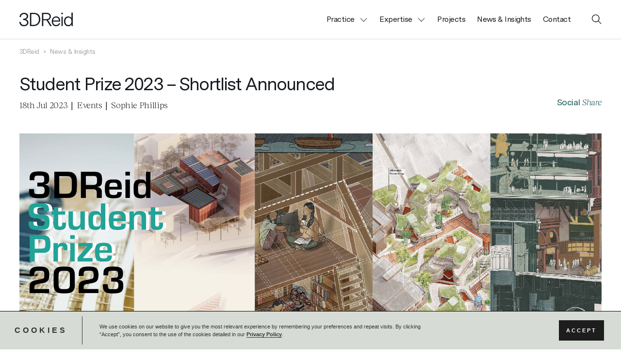

--- FILE ---
content_type: text/html; charset=UTF-8
request_url: https://www.3dreid.com/events/student-prize-2023-shortlist-announced/
body_size: 16561
content:

<!DOCTYPE html>
<html lang="en-GB" xmlns="http://www.w3.org/1999/xhtml"><head profile="http://gmpg.org/xfn/11">
<!-- Google tag (gtag.js) -->
<script async src="https://www.googletagmanager.com/gtag/js?id=G-XJRY9FF6QC"></script>
<script>
  window.dataLayer = window.dataLayer || [];
  function gtag(){dataLayer.push(arguments);}
  gtag('js', new Date());

  gtag('config', 'G-XJRY9FF6QC');
</script>
   <meta http-equiv="Content-Type" content="text/html;   charset=UTF-8"/>
   <meta name="viewport" content="width=device-width, minimum-scale=1,   maximum-scale=5"/>
   <link rel="icon" type="image/png" href="https://www.3dreid.com/favicon.ico"/>
   <link rel="alternate" type="application/rss+xml" title="3DReid RSS Feed" href="https://www.3dreid.com/feed/"/>
   <link rel="pingback" href="https://www.3dreid.com/xmlrpc.php"/>
         <script async src="https://static.addtoany.com/menu/page.js"></script>
   

   <!--[if lt IE 9]>
   <script src="//html5shiv.googlecode.com/svn/trunk/html5.js"></script>
   <script src="https://ajax.googleapis.com/ajax/libs/jqueryui/1.12.1/jquery-ui.min.js"></script>
   <![endif]-->

   <meta name='robots' content='index, follow, max-image-preview:large, max-snippet:-1, max-video-preview:-1' />

	<!-- This site is optimized with the Yoast SEO plugin v26.6 - https://yoast.com/wordpress/plugins/seo/ -->
	<title>Student Prize 2023 - Shortlist Announced | 3DReid</title>
	<meta name="description" content="Student Prize 2023" />
	<link rel="canonical" href="https://www.3dreid.com/events/student-prize-2023-shortlist-announced/" />
	<meta property="og:locale" content="en_GB" />
	<meta property="og:type" content="article" />
	<meta property="og:title" content="Student Prize 2023 - Shortlist Announced | 3DReid" />
	<meta property="og:description" content="Student Prize 2023" />
	<meta property="og:url" content="https://www.3dreid.com/events/student-prize-2023-shortlist-announced/" />
	<meta property="og:site_name" content="3DReid" />
	<meta property="article:published_time" content="2023-07-18T14:56:28+00:00" />
	<meta property="article:modified_time" content="2025-02-21T12:15:13+00:00" />
	<meta property="og:image" content="https://www.3dreid.com/wp-content/uploads/2023/07/student-prize-2023-shortlist-announced-featured-2.jpg" />
	<meta property="og:image:width" content="1050" />
	<meta property="og:image:height" content="965" />
	<meta property="og:image:type" content="image/jpeg" />
	<meta name="author" content="Ashley Torrance" />
	<meta name="twitter:card" content="summary_large_image" />
	<meta name="twitter:label1" content="Written by" />
	<meta name="twitter:data1" content="Ashley Torrance" />
	<meta name="twitter:label2" content="Estimated reading time" />
	<meta name="twitter:data2" content="10 minutes" />
	<script type="application/ld+json" class="yoast-schema-graph">{"@context":"https://schema.org","@graph":[{"@type":"WebPage","@id":"https://www.3dreid.com/events/student-prize-2023-shortlist-announced/","url":"https://www.3dreid.com/events/student-prize-2023-shortlist-announced/","name":"Student Prize 2023 - Shortlist Announced | 3DReid","isPartOf":{"@id":"https://www.3dreid.com/#website"},"primaryImageOfPage":{"@id":"https://www.3dreid.com/events/student-prize-2023-shortlist-announced/#primaryimage"},"image":{"@id":"https://www.3dreid.com/events/student-prize-2023-shortlist-announced/#primaryimage"},"thumbnailUrl":"https://www.3dreid.com/wp-content/uploads/2023/07/student-prize-2023-shortlist-announced-featured-2.jpg","datePublished":"2023-07-18T14:56:28+00:00","dateModified":"2025-02-21T12:15:13+00:00","author":{"@id":"https://www.3dreid.com/#/schema/person/639a075545e1f27749f280148a3a974b"},"description":"Student Prize 2023","breadcrumb":{"@id":"https://www.3dreid.com/events/student-prize-2023-shortlist-announced/#breadcrumb"},"inLanguage":"en-GB","potentialAction":[{"@type":"ReadAction","target":["https://www.3dreid.com/events/student-prize-2023-shortlist-announced/"]}]},{"@type":"ImageObject","inLanguage":"en-GB","@id":"https://www.3dreid.com/events/student-prize-2023-shortlist-announced/#primaryimage","url":"https://www.3dreid.com/wp-content/uploads/2023/07/student-prize-2023-shortlist-announced-featured-2.jpg","contentUrl":"https://www.3dreid.com/wp-content/uploads/2023/07/student-prize-2023-shortlist-announced-featured-2.jpg","width":1050,"height":965,"caption":"student prize 2023 shortlist announced featured 2"},{"@type":"BreadcrumbList","@id":"https://www.3dreid.com/events/student-prize-2023-shortlist-announced/#breadcrumb","itemListElement":[{"@type":"ListItem","position":1,"name":"Home","item":"https://www.3dreid.com/"},{"@type":"ListItem","position":2,"name":"Student Prize 2023 &#8211; Shortlist Announced"}]},{"@type":"WebSite","@id":"https://www.3dreid.com/#website","url":"https://www.3dreid.com/","name":"3DReid","description":"","potentialAction":[{"@type":"SearchAction","target":{"@type":"EntryPoint","urlTemplate":"https://www.3dreid.com/?s={search_term_string}"},"query-input":{"@type":"PropertyValueSpecification","valueRequired":true,"valueName":"search_term_string"}}],"inLanguage":"en-GB"},{"@type":"Person","@id":"https://www.3dreid.com/#/schema/person/639a075545e1f27749f280148a3a974b","name":"Ashley Torrance","image":{"@type":"ImageObject","inLanguage":"en-GB","@id":"https://www.3dreid.com/#/schema/person/image/","url":"https://secure.gravatar.com/avatar/0ded45adb93f85e18c4cbf2c2cf83e895e27221e84d6245ee354ffd7334171da?s=96&d=mm&r=g","contentUrl":"https://secure.gravatar.com/avatar/0ded45adb93f85e18c4cbf2c2cf83e895e27221e84d6245ee354ffd7334171da?s=96&d=mm&r=g","caption":"Ashley Torrance"}}]}</script>
	<!-- / Yoast SEO plugin. -->


<link rel='dns-prefetch' href='//www.googletagmanager.com' />
<style id='wp-img-auto-sizes-contain-inline-css' type='text/css'>
img:is([sizes=auto i],[sizes^="auto," i]){contain-intrinsic-size:3000px 1500px}
/*# sourceURL=wp-img-auto-sizes-contain-inline-css */
</style>
<link rel='stylesheet' id='sbi_styles-css' href='https://www.3dreid.com/wp-content/plugins/instagram-feed/css/sbi-styles.min.css?ver=6.10.0' type='text/css' media='all' />
<style id='classic-theme-styles-inline-css' type='text/css'>
/*! This file is auto-generated */
.wp-block-button__link{color:#fff;background-color:#32373c;border-radius:9999px;box-shadow:none;text-decoration:none;padding:calc(.667em + 2px) calc(1.333em + 2px);font-size:1.125em}.wp-block-file__button{background:#32373c;color:#fff;text-decoration:none}
/*# sourceURL=/wp-includes/css/classic-themes.min.css */
</style>
<link rel='stylesheet' id='contact-form-7-css' href='https://www.3dreid.com/wp-content/plugins/contact-form-7/includes/css/styles.css?ver=6.1.4' type='text/css' media='all' />
<style id='contact-form-7-inline-css' type='text/css'>
.wpcf7 .wpcf7-recaptcha iframe {margin-bottom: 0;}.wpcf7 .wpcf7-recaptcha[data-align="center"] > div {margin: 0 auto;}.wpcf7 .wpcf7-recaptcha[data-align="right"] > div {margin: 0 0 0 auto;}
/*# sourceURL=contact-form-7-inline-css */
</style>
<link rel='stylesheet' id='wpcf7-redirect-script-frontend-css' href='https://www.3dreid.com/wp-content/plugins/wpcf7-redirect/build/assets/frontend-script.css?ver=2c532d7e2be36f6af233' type='text/css' media='all' />
<link rel='stylesheet' id='style-css' href='https://www.3dreid.com/wp-content/themes/3dreid/style.css' rel='preload' as='style' async='async' type='text/css' media='' />
<link rel='stylesheet' id='slick-style-min-css' href='//cdnjs.cloudflare.com/ajax/libs/slick-carousel/1.9.0/slick.min.css' rel='preload' as='style' async='async' type='text/css' media='' />
<link rel='stylesheet' id='comp-breadcrumbs-css-css' href='https://www.3dreid.com/wp-content/themes/3dreid/assets/components/comp-breadcrumbs/comp-breadcrumbs.min.css' rel='preload' as='style' async='async' type='text/css' media='' />
<link rel='stylesheet' id='lity-style-css' href='//cdnjs.cloudflare.com/ajax/libs/lity/2.4.1/lity.css?ver=6.9' rel='preload' as='style' async='async' type='text/css' media='all' />
<link rel='stylesheet' id='comp-single-news-css-css' href='https://www.3dreid.com/wp-content/themes/3dreid/assets/components/comp-single-news/comp-single-news.min.css' rel='preload' as='style' async='async' type='text/css' media='' />
<link rel='stylesheet' id='comp-listing-news-css-css' href='https://www.3dreid.com/wp-content/themes/3dreid/assets/components/comp-listing-news/comp-listing-news.min.css' rel='preload' as='style' async='async' type='text/css' media='' />
<script type="text/javascript" src="https://www.3dreid.com/wp-includes/js/jquery/jquery.min.js" id="jquery-core-js"></script>
<script type="text/javascript" src="https://www.3dreid.com/wp-includes/js/jquery/jquery-migrate.min.js" id="jquery-migrate-js"></script>
<script type="text/javascript" src="//cdnjs.cloudflare.com/ajax/libs/slick-carousel/1.9.0/slick.min.js" id="slick-min-js"></script>
<script type="text/javascript" src="//cdnjs.cloudflare.com/ajax/libs/jquery.lazy/1.7.9/jquery.lazy.min.js" id="lazy-loader-js"></script>
<script type="text/javascript" src="//cdnjs.cloudflare.com/ajax/libs/gsap/3.11.1/gsap.min.js" id="gsap-min-js"></script>
<script type="text/javascript" src="//cdnjs.cloudflare.com/ajax/libs/gsap/3.11.1/ScrollTrigger.min.js" id="gsap-scrolltrigger-min-js"></script>

<link rel='shortlink' href='https://www.3dreid.com/?p=12099' />
<meta name="generator" content="Site Kit by Google 1.171.0" /><style type="text/css">.tplis-cl-cookies:after{content:'';clear:both;display:block}.tplis-cl-cookies{background-color:rgba(214,219,213,1.00);position:fixed;bottom:0;border-top:1px solid #3B3939;width:100%;z-index:9000;margin:0;overflow:hidden;border-color:#000;border-width:1px}.tplis-cl-cookies-head h4{border-right-color:#333}.tplis-cl-cookies-buttons:after{clear:both:content:"";display:block}.tplis-cl-cookies-text *{color:#333}.tplis-cl-button-accept,.tplis-cl-button-accept:hover,.tplis-cl-button-accept:focus,.tplis-cl-button-accept:active{background-color:#1D1D1D;color:#FFF}.tplis-cl-button-accept svg{fill:#FFF}.tplis-cl-button-refuse,.tplis-cl-button-refuse:hover{background-color:#3B3939;color:#FFF}.tplis-cl-button-refuse svg{fill:#FFF}.tplis-cl-cookies-text a{font-weight:bold;-webkit-transition:all 250ms ease-in-out;-moz-transition:all 250ms ease-in-out;-ms-transition:all 250ms ease-in-out;-o-transition:all 250ms ease-in-out;transition:all 250ms ease-in-out;border-bottom:1px solid #333}.tplis-cl-cookies-text a:hover,.tplis-cl-cookies-text a:focus,.tplis-cl-cookies-text a:active{color:#333;opacity:.6}.tplis-cl-cookies{display:flex;padding:10px 15px;justify-content:space-between;align-items:center}.tplis-cl-cookies-text{display:flex;width:100%}.tplis-cl-cookies h4{text-transform:uppercase;letter-spacing:5px;font-size:12pt}.tplis-cl-cookies p{font-size:8pt;padding-bottom:20px;line-height:150%}.tplis-cl-cookies a{text-decoration:none;font-weight:700}.tplis-cl-cookies-head h4{font-weight:700;padding:20px 30px 20px 15px;border-right:1px solid}.tplis-cl-cookies-content-text{margin:0 20px 0 35px;padding:0;font-weight:400;max-width:678px;display:flex;align-items:center}.tplis-cl-cookies .tplis-cl-cookies-content-text *{margin:0;padding:0}.tplis-cl-cookies-buttons{text-align:center;display:flex;justify-content:flex-end;max-width:500px}.tplis-cl-is-btn-refuse .tplis-cl-cookies-buttons{width:100%}.tplis-cl-button{padding:30px 10px 10px 8px;font-weight:400;padding:15px;display:block;text-transform:uppercase;letter-spacing:3px;margin:0 20px 0 20px;-webkit-transition:all .1s ease-out;-moz-transition:all .1s ease-out;transition:all .1s ease-out;font-size:8pt;align-self:center}.tplis-cl-button:hover{-ms-transform:scale(1.04);-webkit-transform:scale(1.04);transform:scale(1.04)}@media only screen and (max-width:998px){.tplis-cl-cookies{flex-direction:column}.tplis-cl-cookies-buttons{max-width:none;justify-content:center;margin-top:10px}.tplis-cl-button{width:100%;padding:8px 15px;margin:0}.tplis-cl-cookies-buttons{width:100%}.tplis-cl-is-btn-refuse .tplis-cl-button.tplis-cl-button-accept{margin-right:10px}.tplis-cl-is-btn-refuse .tplis-cl-button.tplis-cl-button-refuse{margin-left:10px}}@media only screen and (max-width:768px){.tplis-cl-cookies-head{display:none}.tplis-cl-cookies-content-text{margin:0}}</style>
<style id='global-styles-inline-css' type='text/css'>
:root{--wp--preset--aspect-ratio--square: 1;--wp--preset--aspect-ratio--4-3: 4/3;--wp--preset--aspect-ratio--3-4: 3/4;--wp--preset--aspect-ratio--3-2: 3/2;--wp--preset--aspect-ratio--2-3: 2/3;--wp--preset--aspect-ratio--16-9: 16/9;--wp--preset--aspect-ratio--9-16: 9/16;--wp--preset--color--black: #000000;--wp--preset--color--cyan-bluish-gray: #abb8c3;--wp--preset--color--white: #ffffff;--wp--preset--color--pale-pink: #f78da7;--wp--preset--color--vivid-red: #cf2e2e;--wp--preset--color--luminous-vivid-orange: #ff6900;--wp--preset--color--luminous-vivid-amber: #fcb900;--wp--preset--color--light-green-cyan: #7bdcb5;--wp--preset--color--vivid-green-cyan: #00d084;--wp--preset--color--pale-cyan-blue: #8ed1fc;--wp--preset--color--vivid-cyan-blue: #0693e3;--wp--preset--color--vivid-purple: #9b51e0;--wp--preset--gradient--vivid-cyan-blue-to-vivid-purple: linear-gradient(135deg,rgb(6,147,227) 0%,rgb(155,81,224) 100%);--wp--preset--gradient--light-green-cyan-to-vivid-green-cyan: linear-gradient(135deg,rgb(122,220,180) 0%,rgb(0,208,130) 100%);--wp--preset--gradient--luminous-vivid-amber-to-luminous-vivid-orange: linear-gradient(135deg,rgb(252,185,0) 0%,rgb(255,105,0) 100%);--wp--preset--gradient--luminous-vivid-orange-to-vivid-red: linear-gradient(135deg,rgb(255,105,0) 0%,rgb(207,46,46) 100%);--wp--preset--gradient--very-light-gray-to-cyan-bluish-gray: linear-gradient(135deg,rgb(238,238,238) 0%,rgb(169,184,195) 100%);--wp--preset--gradient--cool-to-warm-spectrum: linear-gradient(135deg,rgb(74,234,220) 0%,rgb(151,120,209) 20%,rgb(207,42,186) 40%,rgb(238,44,130) 60%,rgb(251,105,98) 80%,rgb(254,248,76) 100%);--wp--preset--gradient--blush-light-purple: linear-gradient(135deg,rgb(255,206,236) 0%,rgb(152,150,240) 100%);--wp--preset--gradient--blush-bordeaux: linear-gradient(135deg,rgb(254,205,165) 0%,rgb(254,45,45) 50%,rgb(107,0,62) 100%);--wp--preset--gradient--luminous-dusk: linear-gradient(135deg,rgb(255,203,112) 0%,rgb(199,81,192) 50%,rgb(65,88,208) 100%);--wp--preset--gradient--pale-ocean: linear-gradient(135deg,rgb(255,245,203) 0%,rgb(182,227,212) 50%,rgb(51,167,181) 100%);--wp--preset--gradient--electric-grass: linear-gradient(135deg,rgb(202,248,128) 0%,rgb(113,206,126) 100%);--wp--preset--gradient--midnight: linear-gradient(135deg,rgb(2,3,129) 0%,rgb(40,116,252) 100%);--wp--preset--font-size--small: 13px;--wp--preset--font-size--medium: 20px;--wp--preset--font-size--large: 36px;--wp--preset--font-size--x-large: 42px;--wp--preset--spacing--20: 0.44rem;--wp--preset--spacing--30: 0.67rem;--wp--preset--spacing--40: 1rem;--wp--preset--spacing--50: 1.5rem;--wp--preset--spacing--60: 2.25rem;--wp--preset--spacing--70: 3.38rem;--wp--preset--spacing--80: 5.06rem;--wp--preset--shadow--natural: 6px 6px 9px rgba(0, 0, 0, 0.2);--wp--preset--shadow--deep: 12px 12px 50px rgba(0, 0, 0, 0.4);--wp--preset--shadow--sharp: 6px 6px 0px rgba(0, 0, 0, 0.2);--wp--preset--shadow--outlined: 6px 6px 0px -3px rgb(255, 255, 255), 6px 6px rgb(0, 0, 0);--wp--preset--shadow--crisp: 6px 6px 0px rgb(0, 0, 0);}:where(.is-layout-flex){gap: 0.5em;}:where(.is-layout-grid){gap: 0.5em;}body .is-layout-flex{display: flex;}.is-layout-flex{flex-wrap: wrap;align-items: center;}.is-layout-flex > :is(*, div){margin: 0;}body .is-layout-grid{display: grid;}.is-layout-grid > :is(*, div){margin: 0;}:where(.wp-block-columns.is-layout-flex){gap: 2em;}:where(.wp-block-columns.is-layout-grid){gap: 2em;}:where(.wp-block-post-template.is-layout-flex){gap: 1.25em;}:where(.wp-block-post-template.is-layout-grid){gap: 1.25em;}.has-black-color{color: var(--wp--preset--color--black) !important;}.has-cyan-bluish-gray-color{color: var(--wp--preset--color--cyan-bluish-gray) !important;}.has-white-color{color: var(--wp--preset--color--white) !important;}.has-pale-pink-color{color: var(--wp--preset--color--pale-pink) !important;}.has-vivid-red-color{color: var(--wp--preset--color--vivid-red) !important;}.has-luminous-vivid-orange-color{color: var(--wp--preset--color--luminous-vivid-orange) !important;}.has-luminous-vivid-amber-color{color: var(--wp--preset--color--luminous-vivid-amber) !important;}.has-light-green-cyan-color{color: var(--wp--preset--color--light-green-cyan) !important;}.has-vivid-green-cyan-color{color: var(--wp--preset--color--vivid-green-cyan) !important;}.has-pale-cyan-blue-color{color: var(--wp--preset--color--pale-cyan-blue) !important;}.has-vivid-cyan-blue-color{color: var(--wp--preset--color--vivid-cyan-blue) !important;}.has-vivid-purple-color{color: var(--wp--preset--color--vivid-purple) !important;}.has-black-background-color{background-color: var(--wp--preset--color--black) !important;}.has-cyan-bluish-gray-background-color{background-color: var(--wp--preset--color--cyan-bluish-gray) !important;}.has-white-background-color{background-color: var(--wp--preset--color--white) !important;}.has-pale-pink-background-color{background-color: var(--wp--preset--color--pale-pink) !important;}.has-vivid-red-background-color{background-color: var(--wp--preset--color--vivid-red) !important;}.has-luminous-vivid-orange-background-color{background-color: var(--wp--preset--color--luminous-vivid-orange) !important;}.has-luminous-vivid-amber-background-color{background-color: var(--wp--preset--color--luminous-vivid-amber) !important;}.has-light-green-cyan-background-color{background-color: var(--wp--preset--color--light-green-cyan) !important;}.has-vivid-green-cyan-background-color{background-color: var(--wp--preset--color--vivid-green-cyan) !important;}.has-pale-cyan-blue-background-color{background-color: var(--wp--preset--color--pale-cyan-blue) !important;}.has-vivid-cyan-blue-background-color{background-color: var(--wp--preset--color--vivid-cyan-blue) !important;}.has-vivid-purple-background-color{background-color: var(--wp--preset--color--vivid-purple) !important;}.has-black-border-color{border-color: var(--wp--preset--color--black) !important;}.has-cyan-bluish-gray-border-color{border-color: var(--wp--preset--color--cyan-bluish-gray) !important;}.has-white-border-color{border-color: var(--wp--preset--color--white) !important;}.has-pale-pink-border-color{border-color: var(--wp--preset--color--pale-pink) !important;}.has-vivid-red-border-color{border-color: var(--wp--preset--color--vivid-red) !important;}.has-luminous-vivid-orange-border-color{border-color: var(--wp--preset--color--luminous-vivid-orange) !important;}.has-luminous-vivid-amber-border-color{border-color: var(--wp--preset--color--luminous-vivid-amber) !important;}.has-light-green-cyan-border-color{border-color: var(--wp--preset--color--light-green-cyan) !important;}.has-vivid-green-cyan-border-color{border-color: var(--wp--preset--color--vivid-green-cyan) !important;}.has-pale-cyan-blue-border-color{border-color: var(--wp--preset--color--pale-cyan-blue) !important;}.has-vivid-cyan-blue-border-color{border-color: var(--wp--preset--color--vivid-cyan-blue) !important;}.has-vivid-purple-border-color{border-color: var(--wp--preset--color--vivid-purple) !important;}.has-vivid-cyan-blue-to-vivid-purple-gradient-background{background: var(--wp--preset--gradient--vivid-cyan-blue-to-vivid-purple) !important;}.has-light-green-cyan-to-vivid-green-cyan-gradient-background{background: var(--wp--preset--gradient--light-green-cyan-to-vivid-green-cyan) !important;}.has-luminous-vivid-amber-to-luminous-vivid-orange-gradient-background{background: var(--wp--preset--gradient--luminous-vivid-amber-to-luminous-vivid-orange) !important;}.has-luminous-vivid-orange-to-vivid-red-gradient-background{background: var(--wp--preset--gradient--luminous-vivid-orange-to-vivid-red) !important;}.has-very-light-gray-to-cyan-bluish-gray-gradient-background{background: var(--wp--preset--gradient--very-light-gray-to-cyan-bluish-gray) !important;}.has-cool-to-warm-spectrum-gradient-background{background: var(--wp--preset--gradient--cool-to-warm-spectrum) !important;}.has-blush-light-purple-gradient-background{background: var(--wp--preset--gradient--blush-light-purple) !important;}.has-blush-bordeaux-gradient-background{background: var(--wp--preset--gradient--blush-bordeaux) !important;}.has-luminous-dusk-gradient-background{background: var(--wp--preset--gradient--luminous-dusk) !important;}.has-pale-ocean-gradient-background{background: var(--wp--preset--gradient--pale-ocean) !important;}.has-electric-grass-gradient-background{background: var(--wp--preset--gradient--electric-grass) !important;}.has-midnight-gradient-background{background: var(--wp--preset--gradient--midnight) !important;}.has-small-font-size{font-size: var(--wp--preset--font-size--small) !important;}.has-medium-font-size{font-size: var(--wp--preset--font-size--medium) !important;}.has-large-font-size{font-size: var(--wp--preset--font-size--large) !important;}.has-x-large-font-size{font-size: var(--wp--preset--font-size--x-large) !important;}
/*# sourceURL=global-styles-inline-css */
</style>
</head>
<body class="wp-singular post-template-default single single-post postid-12099 single-format-standard wp-theme-3dreid">
<header class="content normal-header">
   <div class="nav-sticky">
      <!-- Header Main Section -->
      <div class="main-header ">
         <div class="header-menu-container ">
            <div class="left">
               <div class="logo">
                  <a href="https://www.3dreid.com">
                     <img src="https://www.3dreid.com/wp-content/themes/3dreid/assets/img/3dreid-logo-black-2.svg"
                          alt="3DReid - Logo">
                  </a>
               </div>
            </div>
            <div class="right">
               <nav>
                  <div class="menu-main-menu-container"><ul id="menu-main-menu" class="menu"><li class="tier-0"><span data-id="11700" class="  menu-drop-icon"> Practice</span><span class="children-dropdown-trigger"></span>
<div class='sub-menu-wrap'><ul class='sub-menu'>
<li class="tier-1"><img class="header-lazy" data-src="https://www.3dreid.com/wp-content/uploads/2023/06/3dreid-people-london-studio-8537.jpg" /><a class=" " href="https://www.3dreid.com/practice/"> Our Practice</a></li>
<li class="tier-1"><img class="header-lazy" data-src="https://www.3dreid.com/wp-content/uploads/2023/05/3dreid-people-manchester-studio-6355a.jpg" /><a class=" " href="https://www.3dreid.com/practice/our-people/"> Our People</a></li>
<li class="tier-1"><img class="header-lazy" data-src="https://www.3dreid.com/wp-content/uploads/2023/03/3dreid-people-london-studio-3030.jpg" /><a class=" " href="https://www.3dreid.com/practice/our-approach/"> Our Approach</a></li>
<li class="tier-1"><img class="header-lazy" data-src="https://www.3dreid.com/wp-content/uploads/2023/05/3dreid-people-edinburgh-studio-6189.jpg" /><a class=" " href="https://www.3dreid.com/practice/careers/"> Careers</a></li>
<li class="tier-1"><img class="header-lazy" data-src="https://www.3dreid.com/wp-content/uploads/2023/05/3dreid-one-angel-square-manchester-100260-n86.jpg" /><a class=" " href="https://www.3dreid.com/practice/sustainability/"> Sustainability</a></li>
<li class="tier-1"><a class=" " href="https://www.3dreid.com/downloads/"> Downloads</a></li>
</ul></div>
</li>
<li class="tier-0"><span data-id="315" class="  menu-drop-icon"> Expertise</span><span class="children-dropdown-trigger"></span>
<div class='sub-menu-wrap'><ul class='sub-menu'>
<li class="tier-1"><img class="header-lazy" data-src="https://www.3dreid.com/wp-content/uploads/2023/01/architecture-header-image.jpg" /><a class=" " href="https://www.3dreid.com/architecture/"> Architecture</a></li>
<li class="tier-1"><img class="header-lazy" data-src="https://www.3dreid.com/wp-content/uploads/2023/01/interior-header-image.jpg" /><a class=" " href="https://www.3dreid.com/interiors/"> Interiors</a></li>
<li class="tier-1"><img class="header-lazy" data-src="https://www.3dreid.com/wp-content/uploads/2023/01/master-planning-header-image.jpg" /><a class=" " href="https://www.3dreid.com/masterplanning/"> Masterplanning</a></li>
<li class="tier-1 absolute-link"><a class=" " href="https://www.3dreid.com/sectors/"> Discover Our Sectors</a></li>
</ul></div>
</li>
<li class="tier-0"><a class=" " href="https://www.3dreid.com/our-projects/"> Projects</a></li>
<li class="tier-0"><a class=" " href="https://www.3dreid.com/news-insights/"> News &#038; Insights</a></li>
<li class="tier-0"><a class=" " href="https://www.3dreid.com/contact-us/"> Contact</a></li>
</ul></div>               </nav>
               <button class="search-btn"><img src="https://www.3dreid.com/wp-content/themes/3dreid/assets/img/search-icon-black.png" alt=""></button>
            </div>
         </div>
         <div class="full-screen-menu-container">
         </div>
      </div>

      <!-- Mobile Header Section -->
      <div class="mobile-header  ">
         <div class="header-menu-container add-flex-fix">
            <div class="display-flex justify-content-center left">
               <div class="logo">
                  <a href="https://www.3dreid.com">
                     <img src="https://www.3dreid.com/wp-content/themes/3dreid/assets/img/3dreid-logo-black-2.svg"
                          alt="3DReid - Logo">
                  </a>
               </div>
            </div>
            <div class="display-flex align-items-center justify-content-end position-unset right">
               <div class="mobile-burger-outer-container">
                  <div class="burger-holder" id="hamburger-6">
                     <span class="line"></span>
                     <span class="line"></span>
                  </div> <!-- burger-holder Ends -->
               </div> <!-- mobile-burger-outer-container Ends -->
            </div>
         </div>
      </div>
   </div>

   <!-- Flyout Menu -->
   <div class="flyout-menu-container dark-green-background">
      <div class="flyout-menu-holder">
         <nav role="navigation" aria-label="Main navigation" itemscope="" itemtype="http://schema.org/SiteNavigationElement">
            <div class="menu-mobile-menu-container"><ul id="menu-mobile-menu" class="menu"><li class="tier-0"><span data-id="11697" class="  menu-drop-icon"> Practice</span><span class="children-dropdown-trigger"></span>
<div class='sub-menu-wrap'><ul class='sub-menu'>
<li class="tier-1"><a class=" " href="https://www.3dreid.com/practice/"> Our Practice</a></li>
<li class="tier-1"><a class=" " href="https://www.3dreid.com/practice/our-people/"> Our People</a></li>
<li class="tier-1"><a class=" " href="https://www.3dreid.com/practice/our-approach/"> Our Approach</a></li>
<li class="tier-1"><a class=" " href="https://www.3dreid.com/practice/careers/"> Careers</a></li>
<li class="tier-1"><a class=" " href="https://www.3dreid.com/practice/sustainability/"> Sustainability</a></li>
<li class="tier-1"><a class=" " href="https://www.3dreid.com/downloads/"> Downloads</a></li>
</ul></div>
</li>
<li class="tier-0"><span data-id="561" class="  menu-drop-icon"> Expertise</span><span class="children-dropdown-trigger"></span>
<div class='sub-menu-wrap'><ul class='sub-menu'>
<li class="tier-1"><a class=" " href="https://www.3dreid.com/architecture/"> Architecture</a></li>
<li class="tier-1"><a class=" " href="https://www.3dreid.com/interiors/"> Interiors</a></li>
<li class="tier-1"><a class=" " href="https://www.3dreid.com/masterplanning/"> Masterplanning</a></li>
<li class="tier-1"><a class=" " href="https://www.3dreid.com/sectors/"> Sectors</a></li>
</ul></div>
</li>
<li class="tier-0"><a class=" " href="https://www.3dreid.com/our-projects/"> Projects</a></li>
<li class="tier-0"><a class=" " href="https://www.3dreid.com/news-insights/"> News &#038; Insights</a></li>
<li class="tier-0"><a class=" " href="https://www.3dreid.com/contact-us/"> Contact</a></li>
</ul></div>         </nav>
      </div> <!-- flyout-menu-holder Ends -->
      <button class="search-btn">
         Search
         <img src="https://www.3dreid.com/wp-content/themes/3dreid/assets/img/search-icon-black.png" title="Search"
              alt="Search - 3DReid">
      </button>
   </div> <!-- flyout-menu-container Ends -->

   <!-- Header Search -->
   <div class="header-search-container">
      <div class="hs-bar-container">
         <div class="logo-container">
            <img src="https://www.3dreid.com/wp-content/themes/3dreid/assets/img/logo-white.svg" title="Logo" alt="Logo - 3DReid">
         </div>
         <div class="content-container">
            Search for something in the 3DReid world
         </div>
         <div class="close-btn-container">
            <button>Close <span class="highlight">Search</span></button>
         </div>
      </div>
      <div class="hs-input-container">
         <div class="flex-content-block">
            <div class="col-xs-12-12 col-md-12-12">
               <form action="/" method="get">
                  <input type="text" name="s" id="search" value="" placeholder="Start typing…"/>
               </form>
            </div>
         </div>
      </div>
      <div class="hs-result-container">
         <div class="search-loader">
            <span>Searching...</span>
         </div>
         <div class="hs-result"></div>
      </div>
   </div>
   <!-- Header Search Ends -->
</header> <!-- content Ends -->
<main class="wrapper">
<section class="content breadcrumbs">
	<span property="itemListElement" typeof="ListItem">
		<a property="item" typeof="WebPage" title="Go to 3DReid." href="https://www.3dreid.com" class="home">
			<span property="name">3DReid</span>
		</a>
		<meta property="position" content="1">
	</span>
	>
	<span property="itemListElement" typeof="ListItem">
		<a property="item" typeof="WebPage" title="Go to Insights." href="https://www.3dreid.com/news-insights/" class="post post-page">
			<span property="name">News &amp; Insights</span>
		</a>
		<meta property="position" content="2">
	</span>
</section>
<section class="content news-single-top">
	<article itemscope itemtype="http://schema.org/NewsArticle">
    <div class="add-flex-fix comp-sn-title-block side-gutters">
        <div class="col-xs-12-12 col-md-9-12 grid-gutters">
            <div class="comp-sn-title">
                <h1 itemprop="name headline">Student Prize 2023 &#8211; Shortlist Announced</h1>
				<div class="comp-sn-details">
					<ul>
						<li>18th Jul 2023</li>
													<li><span class="comp-sn-details-separator">|&nbsp;&nbsp;</span>Events</li>
													<li><span class="comp-sn-details-separator">|&nbsp;&nbsp;</span>Sophie Phillips</li>
																	</ul>
				</div>
            </div>
        </div>
        <div class="col-xs-12-12 col-md-3-12 grid-gutters">
			<div class="comp-sn-social-share-container">
				<div class="comp-sn-social-share-button">Social&nbsp;<span class="highlight">Share</span></div>
				<ul class="a2a_kit a2a_kit_size_32">
					<li><a class="a2a_button_twitter" href="#"><img src="https://www.3dreid.com/wp-content/themes/3dreid/assets/img/share-x.png" class="lazy" title="3DReid" alt="3DReid" width="16px" height="16px"></a></li>
					<li><a class="a2a_button_facebook" href="#"><img src="https://www.3dreid.com/wp-content/themes/3dreid/assets/img/share-facebook.png" class="lazy" title="3DReid" alt="3DReid" width="16px" height="16px"></a></li>
					<li><a class="a2a_button_linkedin" href="#"><img src="https://www.3dreid.com/wp-content/themes/3dreid/assets/img/share-linkedin.png" class="lazy" title="3DReid" alt="3DReid" width="16px" height="16px"></a></li>
					<li><a href="mailto:?subject=Student Prize 2023 &#8211; Shortlist Announced on 3DReid &body=https://www.3dreid.com/events/student-prize-2023-shortlist-announced/"title="Share by Email"><img src="https://www.3dreid.com/wp-content/themes/3dreid/assets/img/share-email.png" class="lazy" title="3DReid" alt="3DReid" width="16px" height="16px"></a></li>
				</ul>
			</div>
        </div>
    </div>
			<div class="forty-spacer"></div>
		<div class="comp-sn-banner-image side-gutters fade-in-animation" itemprop="image">
			<div class="grid-gutters">
				<img src="https://www.3dreid.com/wp-content/uploads/2023/07/Student-Prize-2023-Shortlist-Announced-main-banner-2.jpg" alt="Student Prize 2023 Shortlist Announced Main Banner 2"
                          title="Student Prize 2023 Shortlist Announced Main Banner 2"  width="1420" height="800" class="hide-on-responsive">
				<img src="https://www.3dreid.com/wp-content/uploads/2023/07/Student-Prize-2023-Shortlist-Announced-main-banner-mobile-2.jpg" width="800" height="800"  class="show-on-responsive">
			</div>
		</div>
			
		 <div class="add-flex-fix side-gutters">
			<div class="col-xs-12-12 col-md-8-12 col-lg-7-12 grid-gutters">
				<div class="comp-sn-content-holder" itemprop="articleBody"><p>Congratulations to our 5 finalists for the 3DReid Student Prize 2023:</p>
<ul>
<li>Julia Lauri De Funes &#8211; Leicester School of Architecture.</li>
<li>Eloise Collier &#8211; Oxford Brookes.</li>
<li>Eleanor Harding &#8211; The London School of Architecture</li>
<li>Warren D&#8217;Souza &#8211; University of Bath</li>
<li>Beatrice Ryan &#8211; University of Dundee</li>
</ul>
<p>We received over 20 submissions and were incredibly impressed by the quality of work produced by all the students. It was a really enjoyable process looking through the huge variety of themes and styles that were covered in all the submissions.</p>
<p>The final will be held in our London Studio on Thursday 3rd August. Please see below for our 5 finalists&#8217; entries.</p>
<p><strong>Julia Lauri De Funes, Leicester School of Architecture</strong></p>
<p><em>A Ballet of Land, Sea and Life through Architecture</em></p>
<p>This year’s project, titled “A ballet of land, sea and life through sustainable architecture,” was driven by the theme of “Wild City” and the belief in the collaboration between architecture and nature to address challenges faced by the chosen location of Pedregalejo, a historic fishermen’s town in Malaga, Spain. The area had suffered from flooding due to the lack of breakwaters, and while their construction addressed the issue, it disconnected the community from the sea. The project aimed to address coastal erosion while promoting biodiversity by creating an artificial coral reef using biorock systems. The reef, designed to absorb wave energy, prevent erosion, and foster coral growth, became the focal point of the project. As the project progressed, a relationship between the architectural components and marine life was developed, and a parallel growth of terrestrial vegetation was encouraged on a designed roof, mirroring the materials and construction of the coral reef. This resulted in a blend of organic and artificial shapes. The main structure comprised three raised components: a reef structure construction workshop, a diving center, and a coral research center. The existing historic baths were repurposed as a restaurant, aiming to reconnect the community with the sea and revitalize the local economy. The rest of the coast was dedicated to a promenade, providing space for various activities such as fishing, sunbathing, surfing, and kayaking. The buildings’ structure and foundation were constructed using a timber framework and helical/screw piles due to the sandy ground. This project showcased a long-term strategy for coastal conservation that aligned with the “Wild City” ideal of collaborating with nature for a sustainable future. By encouraging the formation of coral reefs and eliminating the need for concrete barriers, it aimed to create a more biodiverse coastal community. The roof structure, constructed with recycled rebar materials, served the purpose of vegetation growth and blending with the coastal landscape. Additionally, the proposed building acted as a center for study, preservation, and conservation, raising awareness about marine ecosystems and offering educational opportunities for visitors. Moreover, this project served as a prototype for similar issues and areas around the Mediterranean Sea. By merging architecture and nature, it envisioned a sustainable future where coastal ecosystems thrive, and humans coexist harmoniously with their natural surroundings.</p>
<p><img fetchpriority="high" decoding="async" class="alignnone wp-image-12112 size-full" src="https://www.3dreid.com/wp-content/uploads/2023/07/student-prize-2023-shortlist-announced-image-2.jpg" alt="student prize 2023 shortlist announced image 2" width="820" height="580" /></p>
<p>&nbsp;</p>
<p><strong>Eloise Collier, Oxford Brookes</strong></p>
<p><em>S-CAM Station</em></p>
<div>
<p>A greenwashed project that observes society through architectural systems. Exploring over-consumption, social media, influencers and extreme capitalism.</p>
<p>Today’s generation is the most climate-conscious yet, but we have grown accustomed to wanting bigger, better, now. This dichotomy, along with the rising cost of living, has made living a commercial art where every moment can be captured and commodified. Since the world was reopened, train stations have become the new shopping mecca &#8211; a captured audience with a short attention span and an appetite for convenience. As urbanisation spreads, cities verticalize, and the connectivity of the iconic abandoned tube station is the perfect opportunity for capitalisation and branding.</p>
<p>As we chase popularity through cycles of trends, humans produce themselves into waste products, and the increasingly expensive city transforms essential services into commodities. Not least, the opportunity for decent housing. Shopping, living and commuting are often combined, as the price-tag on housing increases for a desirable connected area. While upmarket apartment blocks are required to include affordable housing in order to be granted planning permission, often performative heroics disguise the class divides that exist. There is a growing trend to segregate wealth with poor doors and separate lobbies in the high rises that were not able to skirt the planning authority with well-placed donations and a half-hearted attempt to offer an alternative location for housing.</p>
<p>S-CAM Station alludes to a romanticised past, offering notions of durability, solidity and timelessness in a time where planned obsolescence prevails. We are constantly influenced by media as a digital multiplex network that is powered by consumerism. All media has become an oligopoly – an industry controlled by a few large entities – where genuine intentions are rejected in favour of profit, and accountability is replaced by popularity online. Media and marketing are now rigidly intertwined, and the role of the influencer becomes spreading brand identity for profit. Our built environment now only needs look perfect online so the backdrops of the ultra-rich can appear to be democratised. But this pixelated separation obscures any lack of craftsmanship, keeping costs down – and profits high – for investors. The tower performs as a perfect stage set &#8211; when the angle is right.</p>
<p>What is considered frivolous must be taken seriously.</p>
<p><img decoding="async" class="alignnone wp-image-12116 size-full" src="https://www.3dreid.com/wp-content/uploads/2023/07/student-prize-2023-shortlist-announced-image-1.jpg" alt="student prize 2023 shortlist announced image 1" width="820" height="461" /></p>
</div>
<p>&nbsp;</p>
<p><strong>Eleanor Harding, The London School of Architecture</strong></p>
<p><em>Nobody Wants to Live in a Care Home</em></p>
<p>In 2023, the widely reported Care Home Crisis is continuing to worsen, with a surge in ‘inadequate’ ratings following the COVID-19 Pandemic. This National crisis is happening behind closed doors, following years of cuts in the Social Care Sector. Care Homes are often located outside of our town centres, involving displacement from family and community life &#8211; an urban manifestation of our societal and historical approach to care.70% of all care home residents have Dementia, the most common variety being Alzheimer’s Disease. Approximately 5200 Londoners are living with the Young-Onset Alzheimer’s variety [meaning they are 65 years old or younger at the time of diagnosis]. These people often have young families, jobs and mortgages, meaning the typical institutional care system is not suited to them. Conversations with people living with Young &#8211; Onset Alzheimer’s at the London Assembly reveal a key desire to be respected as ‘People with a today and a tomorrow, not just a yesterday’.Architecture cannot cure Alzheimer’s. However, an architectural understanding of the spatial confusion associated with the disease presents an opportunity to radically reimagine a design approach for dementia spaces, prioritising quality of life and cognitive accessibility. This has been informed by the distinction between egocentric and allocentric spatial cognition: whereas a healthy brain takes egocentric, or point-of-view route-based spatial information, and forms an allocentric, or bird’s-eye cognitive map, studies of Alzheimer’s show this translation begins to break down, causing increased reliance on egocentric perception. This project asks how an architectural understanding of the effects of Alzheimer’s on spatial perception can be used to create better spaces for those living with the disease.A town centre site in Crouch End is the selected location for a pioneer project, designed through an egocentric lens, comprising of 33 homes for PWAs and their families, 2 porters lodges and route-based landscaping. Located near a thriving high street and the neighbouring community buildings of Hornsey Town Hall and Hornsey Library, it provides an ideal opportunity to test integration with existing community assets. While the project is sensitively site specific, the ambition is that the research and design approach can be replicated and applied extensively throughout London, the UK and internationally.</p>
<p><img decoding="async" class="alignnone wp-image-12114 size-full" src="https://www.3dreid.com/wp-content/uploads/2023/07/student-prize-2023-shortlist-announced-image-4.jpg" alt="student prize 2023 shortlist announced image 4" width="820" height="580" /></p>
<p>&nbsp;</p>
<p><strong>Warren D&#8217;Souza, University of Bath</strong></p>
<p><em>Threads of Time</em></p>
<p>The culture of the cloth has long been threaded through India’s history, with it being central to all aspects of society. From the cloth of the early Indus Valley civilisations to the khadi that became a national symbol of resistance, each fabric is emblazoned with an intrinsic sense of place and expression. However, the growing industry now faces surmounting challenges. Traditional techniques are being replaced by unsustainable and unethical processes that are fraying the threads that once symbolised the nation’s identity.</p>
<p>Located at the heart of Udaipur, on the border of its historic Old City, the project seeks to revitalise the lost textile bazaar by reconnecting the city with its textile roots and paving a future for the growth of Indian craftsmanship.</p>
<p>Adorned in a gradating pattern of bricks that resemble the weft and warp of the fabric, the Museum references the monumental Gopurams of the surrounding temples. Becoming its own ‘Civic Beacon’, the Museum will act as a cultural symbol that educates and enlightens the public on the city’s rich textile heritage. Users are taken on a journey through time, spiralling around an illuminated atrium that forms the vertical sequence. The glimmering red zinc facades that surround the museum resemble the characters and patterns of the local thread. These connected zinc volumes accommodate creative workshops, weavery spaces, and public amenities such as the library and market. Collectively, they form an interwoven network of discovery and education, cultivating an ethos of sustainable textile culture by promoting the circular journey of the fabric.</p>
<p>Rising from the earth, a social plinth unifies the typologies, creating an active ground plane through a series of connected landscapes that transition from the bustle of the bazaar to the release of the dye garden. Drawing from vernacular Haveli typology, courtyards are positioned to create localised microclimates that enhance the intermittent flow of activities between inside and out. The project seeks to resonate with its local populace by taking them on a journey, where tradition and innovation coalesce to support the sustainable fabric that stitches together the narratives of the city, its people, and its culture. By weaving together the threads of time, the project celebrates the heritage of the past, connects with the processes of today, and creates opportunity for a more sustainable future.</p>
<p><img decoding="async" class="alignnone wp-image-12115 size-full" src="https://www.3dreid.com/wp-content/uploads/2023/07/student-prize-2023-shortlist-announced-image-5.jpg" alt="student prize 2023 shortlist announced image 5" width="820" height="580" /></p>
<p>&nbsp;</p>
<p><strong>Beatrice Ryan, University of Dundee</strong></p>
<p><em>Growing Beyond Trauma</em></p>
<p>During times of crises such as war, natural disasters, or pandemics, the existing gender data gaps in various areas are magnified and multiplied. And although men and women suffer from the same trauma, forcible displacement, destruction, injury, and death, women also suffer from female-specific injustices, such as sex trafficking, rape, domestic violence and prostitution. Gender based violence (GBV) refers to any violence inflicted from one gender to another. Unfortunately, internally displaced people (IDP) camps and GBV are often associated with one another, with GBV prevailing in such settings. Amongst other problems, the facilities lack privacy, safety measures and medical care, all of which can lead women to feel unsafe, exposed and vulnerable. These issues are often concealed because of the stigma surrounding this topic, and the women who have been unfairly subjected to abuse, continually struggle with trauma and self esteem. It has also been evidenced that rural women farmers in the Philippines are disadvantaged on other levels, making bad situations worse for them in the face of a disaster. However, the significant role of women in agricultural production can play a crucial part in the adaptation and mitigation of climate change in these sectors, if they are given the opportunity and support to do so. I am intrigued whether agriculture could be a catalyst to addressing the social issues faced by women in the context of a disaster prone city such as Tacloban. To what extent can architecture empower women to grow beyond their trauma by the means of agricultural livelihoods?</p>
<p>Our assumptions of hiding or running away suggests one is enclosed securely, but do we sometimes have to hide in plain sight? Is a door protection enough, or is distance, self-regeneration and empowerment, forms of protection? How can the design be suitable for different levels of vulnerability? I investigate the importance of intimate spaces in a shared setting, from physically testing out 1:1 spaces and by bringing the human scale at the forefront of this design research. I explore the value of cultural integrity and its significant contribution to empowerment, restoring livelihoods and maintaining a sense of home in a shared environment. Overall, the primary purpose of this research is to evaluate the specific needs of disadvantaged and vulnerable women, in order to then create a holistic approach that takes into account the challenges unique to them.</p>
<p><img decoding="async" class="alignnone wp-image-12113 size-full" src="https://www.3dreid.com/wp-content/uploads/2023/07/student-prize-2023-shortlist-announced-image-3.jpg" alt="student prize 2023 shortlist announced image 3" width="820" height="527" /></p>
</div>
			</div>
			<div class="col-xs-12-12 col-md-5-12 grid-gutters">&nbsp;</div>
		</div>
		
	<div class="fifty-spacer"></div>
</section>
	<section class="content">
		<div class="one-hundred-spacer"></div>
		<div class="full-width-flex-container side-gutters">
			<div class="col-xs-12-12 col-md-12-12 col-lg-12-12 grid-gutters">
				<div class="related-news-listing-header">
					Related articles
				</div>
			</div>
		</div>

		<div class="full-width-flex-container side-gutters-listing-news news-listing-small-items">
			<div class="col-xs-12-12 col-md-12-12 add-flex-fix">
									<div class="news-listing-small-item-background col-xs-12-12 col-md-4-12 staggerFadeIn">
						<a href="https://www.3dreid.com/events/lee-harris/lee-harris-presentation-2025-james-sheldrake/">
							<div class="news-listing-small-item hover-zoom">
								<div class="news-listing-small-item-category">
                                	Lee Harris								</div>
								<div>
									<img width="690" height="634" src="https://www.3dreid.com/wp-content/uploads/2025/12/3dreid-lee-harris-presentation-2025–james-sheldrake-featured-690x634.jpg" class="attachment-small_item_news_listing size-small_item_news_listing wp-post-image" alt="" decoding="async" loading="lazy" />								</div>
								<div class="news-listing-small-item-content">
									<h4>
                                    	Architecture									</h4>
									<h3>Lee Harris presentation 2025 – James Sheldrake</h3>
									<div class="news-listing-small-item-cta">Read <span class="highlight">More</span></div>
								</div>
							</div>
							<div class="one-hundred-spacer show-on-responsive"></div>
						</a>
					</div>
									<div class="news-listing-small-item-background col-xs-12-12 col-md-4-12 staggerFadeIn">
						<a href="https://www.3dreid.com/events/student-prize-2025-shortlist-announced/">
							<div class="news-listing-small-item hover-zoom">
								<div class="news-listing-small-item-category">
                                	Events								</div>
								<div>
									<img width="690" height="634" src="https://www.3dreid.com/wp-content/uploads/2025/07/3dreid-student-prize-shortlist-featured-690x634.jpg" class="attachment-small_item_news_listing size-small_item_news_listing wp-post-image" alt="3DReid student prize shortlist" decoding="async" loading="lazy" />								</div>
								<div class="news-listing-small-item-content">
									<h4>
                                    	Architecture									</h4>
									<h3>Student Prize 2025 &#8211; Shortlist Announced</h3>
									<div class="news-listing-small-item-cta">Read <span class="highlight">More</span></div>
								</div>
							</div>
							<div class="one-hundred-spacer show-on-responsive"></div>
						</a>
					</div>
									<div class="news-listing-small-item-background col-xs-12-12 col-md-4-12 staggerFadeIn">
						<a href="https://www.3dreid.com/events/3dreid-student-prize-2025-launch/">
							<div class="news-listing-small-item hover-zoom">
								<div class="news-listing-small-item-category">
                                	Events								</div>
								<div>
									<img width="690" height="690" src="https://www.3dreid.com/wp-content/uploads/2024/06/launch-poster-690x690.jpg" class="attachment-small_item_news_listing size-small_item_news_listing wp-post-image" alt="" decoding="async" loading="lazy" />								</div>
								<div class="news-listing-small-item-content">
									<h4>
                                    	Architecture									</h4>
									<h3>3DReid Student Prize 2025 Launch</h3>
									<div class="news-listing-small-item-cta">Read <span class="highlight">More</span></div>
								</div>
							</div>
							<div class="one-hundred-spacer show-on-responsive"></div>
						</a>
					</div>
							</div>
		</div>
		<div class="one-hundred-spacer"></div>
	</section>
</main> <!-- wrap Ends -->

<footer class="content dark-green-background">
   <!-- <div class="flex-content-block clearfix side-gutters"></div>-->
   <div class="animation-container">
      <div class="line-block">
         <div class="line top-left"></div>
      </div>
      <div class="content-block">
         <div class="logo-and-nav-container">
                           <div class="logo">
                  <a href="https://www.3dreid.com">
                                             <img src="https://www.3dreid.com/wp-content/uploads/2022/11/footer-logo-1.png" alt="3DReid - Logo"
                           width="400px" height="100px">
                                       </a>
               </div>
                        <div class="footer-nav-container">
                                                      <a href="https://www.3dreid.com/privacy-policy/">Privacy Policy</a>
                                             </div>
         </div>
         <div class="box">
                        <div class="title">
                                 <p>Spaces that work, <span class="highlight">beautifully.</span></p>
                           </div>
            <div class="social-links-container">
                                                Follow Us
                              <div class="social-links">
                                       <a href="https://www.linkedin.com/company/3dreid-ltd/" target="_blank">
                        <img src="https://www.3dreid.com/wp-content/themes/3dreid/assets/img/icon-linkedin.svg"
                             alt="3DReid - LinkedIn" width="16px" height="16px">
                     </a>
                                                                           <a href="https://www.instagram.com/3dreid_architecture_and_design" target="_blank">
                        <img src="https://www.3dreid.com/wp-content/themes/3dreid/assets/img/icon-instagram.svg"
                             alt="3DReid - Instagram" width="16px" height="16px">
                     </a>
                                                   </div>
            </div>
         </div>
      </div>
   </div>
</footer> <!-- content Ends -->
<!-- Scroll to top container -->
<div class="scroll-to-top-container">
   <div class="scroll-to-top-btn">
      <img src="https://www.3dreid.com/wp-content/themes/3dreid/assets/img/icon-scroll-to-top.svg" alt="3DReid - Scroll to top"
           width="55px" height="55px">
   </div>
</div>
<script type="speculationrules">
{"prefetch":[{"source":"document","where":{"and":[{"href_matches":"/*"},{"not":{"href_matches":["/wp-*.php","/wp-admin/*","/wp-content/uploads/*","/wp-content/*","/wp-content/plugins/*","/wp-content/themes/3dreid/*","/*\\?(.+)"]}},{"not":{"selector_matches":"a[rel~=\"nofollow\"]"}},{"not":{"selector_matches":".no-prefetch, .no-prefetch a"}}]},"eagerness":"conservative"}]}
</script>
<!-- Instagram Feed JS -->
<script type="text/javascript">
var sbiajaxurl = "https://www.3dreid.com/wp-admin/admin-ajax.php";
</script>
<script type="text/javascript" src="https://www.3dreid.com/wp-includes/js/dist/hooks.min.js" id="wp-hooks-js"></script>
<script type="text/javascript" src="https://www.3dreid.com/wp-includes/js/dist/i18n.min.js" id="wp-i18n-js"></script>
<script type="text/javascript" id="wp-i18n-js-after">
/* <![CDATA[ */
wp.i18n.setLocaleData( { 'text direction\u0004ltr': [ 'ltr' ] } );
//# sourceURL=wp-i18n-js-after
/* ]]> */
</script>
<script type="text/javascript" src="https://www.3dreid.com/wp-content/plugins/contact-form-7/includes/swv/js/index.js" id="swv-js"></script>
<script type="text/javascript" id="contact-form-7-js-before">
/* <![CDATA[ */
var wpcf7 = {
    "api": {
        "root": "https:\/\/www.3dreid.com\/wp-json\/",
        "namespace": "contact-form-7\/v1"
    }
};
//# sourceURL=contact-form-7-js-before
/* ]]> */
</script>
<script type="text/javascript" src="https://www.3dreid.com/wp-content/plugins/contact-form-7/includes/js/index.js" id="contact-form-7-js"></script>
<script type="text/javascript" id="wpcf7-redirect-script-js-extra">
/* <![CDATA[ */
var wpcf7r = {"ajax_url":"https://www.3dreid.com/wp-admin/admin-ajax.php"};
//# sourceURL=wpcf7-redirect-script-js-extra
/* ]]> */
</script>
<script type="text/javascript" src="https://www.3dreid.com/wp-content/plugins/wpcf7-redirect/build/assets/frontend-script.js" id="wpcf7-redirect-script-js"></script>
<script type="text/javascript" id="scripts-js-extra">
/* <![CDATA[ */
var WP = {"admin_ajax":"https://www.3dreid.com/wp-admin/admin-ajax.php","is_front_page":""};
var WP = {"admin_ajax":"https://www.3dreid.com/wp-admin/admin-ajax.php","is_front_page":""};
//# sourceURL=scripts-js-extra
/* ]]> */
</script>
<script type="text/javascript" src="https://www.3dreid.com/wp-content/themes/3dreid/assets/js/custom.js" id="scripts-js"></script>
<script type="text/javascript" src="https://www.3dreid.com/wp-content/themes/3dreid/assets/js/plugins/lity.min.js" id="lity-script-js"></script>
<script type="text/javascript" src="https://www.3dreid.com/wp-content/themes/3dreid/assets/components/comp-single-news/comp-single-news.min.js" id="comp-single-news-js-js"></script>
<script type="text/javascript" src="https://www.3dreid.com/wp-content/themes/3dreid/assets/js/plugins/jquery.waypoints.min.js" id="waypoints-js"></script>
<script type="text/javascript" src="https://www.3dreid.com/wp-content/themes/3dreid/assets/js/plugins/jquery.counterup.min.js" id="counterup-js"></script>
<script type="text/javascript">(function(){if(window.hasPolisClConsent)return;window.hasPolisClConsent=!0;if(document.cookie.indexOf('tplis_cl_cookie_policy_accepted')>-1||(window.navigator&&window.navigator.CookiesOK)){return}if(typeof String.prototype.trim!=='function'){String.prototype.trim=function(){return this.replace(/^\s+|\s+$/g,'')}}var Util={isArray:function(obj){var proto=Object.prototype.toString.call(obj);return proto=='[object Array]'},isObject:function(obj){return Object.prototype.toString.call(obj)=='[object Object]'},each:function(arr,callback,context,force){if(Util.isObject(arr)&&!force){for(var key in arr){if(arr.hasOwnProperty(key)){callback.call(context,arr[key],key,arr)}}}else{for(var i=0,ii=arr.length;i<ii;i++){callback.call(context,arr[i],i,arr)}}},merge:function(obj1,obj2){if(!obj1)return;Util.each(obj2,function(val,key){if(Util.isObject(val)&&Util.isObject(obj1[key])){Util.merge(obj1[key],val)}else{obj1[key]=val}})},bind:function(func,context){return function(){return func.apply(context,arguments)}},queryObject:function(object,query){var queryPart;var i=0;var head=object;query=query.split('.');while((queryPart=query[i++])&&head.hasOwnProperty(queryPart)&&(head=head[queryPart])){if(i===query.length)return head}return null},setCookie:function(name,value,expiryDays,domain,path){expiryDays=expiryDays||365;var exdate=new Date();exdate.setDate(exdate.getDate()+expiryDays);var cookie=[name+'='+value,'expires='+exdate.toUTCString(),'path='+path||'/'];if(domain){cookie.push('domain='+domain)}document.cookie=cookie.join(';')},addEventListener:function(el,event,eventListener){if(el.addEventListener){el.addEventListener(event,eventListener)}else{el.attachEvent('on'+event,eventListener)}}};var DomBuilder=(function(){var addEventListener=function(el,event,eventListener){if(Util.isArray(event)){return Util.each(event,function(ev){addEventListener(el,ev,eventListener)})}if(el.addEventListener){el.addEventListener(event,eventListener)}else{el.attachEvent('on'+event,eventListener)}};var buildDom=function(htmlStr){var container=document.createElement('div');container.innerHTML=htmlStr;return container.children[0]};var applyToElementsWithAttribute=function(dom,attribute,func){var els=dom.parentNode.querySelectorAll('['+attribute+']');Util.each(els,function(element){var attributeVal=element.getAttribute(attribute);func(element,attributeVal)},window,!0)};var applyEvents=function(dom,scope){applyToElementsWithAttribute(dom,'data-tplis-cl-event',function(element,attributeVal){var parts=attributeVal.split(':');var listener=Util.queryObject(scope,parts[1]);addEventListener(element,parts[0],Util.bind(listener,scope))})};return{build:function(htmlStr,scope){var dom=buildDom(htmlStr);applyEvents(dom,scope);return dom}}})();var PolisClConsent={options:{container:null,domain:null,path:'/',expiryDays:365,html:'<!--googleoff: index--><!-- mfunc --><div class=\"tplis-cl-cookies\">    <div class=\"tplis-cl-cookies-text\">        <div class=\"tplis-cl-cookies-head\">            <h4>Cookies</h4>        </div>        <div class=\"tplis-cl-cookies-content-text\">            <div class=\"tplis-cl-message\"><p>We use cookies on our website to give you the most relevant experience by remembering your preferences and repeat visits. By clicking “Accept”, you consent to the use of the cookies detailed in our <a href=\"https://www.3dreid.com/privacy-policy/\">Privacy Policy</a>.</p></div>        </div>    </div>    <div class=\"tplis-cl-cookies-buttons\">        <a class=\"tplis-cl-button tplis-cl-button-accept\" role=\"button\"           href=\"#\" data-tplis-cl-event=\"click:accept\">Accept</a>            </div></div><!-- /mfunc --><!--googleon: index-->'},init:function(){var options=window.tplis_cl_options;if(options)this.setOptions(options);this.setContainer();this.render()},setOptionsOnTheFly:function(options){this.setOptions(options);this.render()},setOptions:function(options){Util.merge(this.options,options)},setContainer:function(){this.container=document.body;this.containerClasses='';if(navigator.appVersion.indexOf('MSIE 8')>-1){this.containerClasses+=' cc_ie8'}},render:function(){var that=this,container=this.container,element=this.element,options=this.options;if(element&&element.parentNode){element.parentNode.removeChild(element);delete element}this.element=DomBuilder.build(options.html,that);element=this.element;setTimeout(function(){if(!container.firstChild){container.appendChild(element)}else{container.insertBefore(element,container.firstChild)}that.addWithEffect(element)},500)},accept:function(evt){evt.preventDefault&&evt.preventDefault();evt.returnValue=!1;this.setDismissedCookie();this.removeWithEffect(this.element)},refuse:function(evt){evt.preventDefault&&evt.preventDefault();evt.returnValue=!1;location.href='https://www.google.pl'},setDismissedCookie:function(){Util.setCookie('tplis_cl_cookie_policy_accepted','yes',this.options.expiryDays,this.options.domain,this.options.path)},addWithEffect:function(element){jQuery(element).css('bottom','-100%');jQuery(element).animate({bottom:0},700)},removeWithEffect:function(element){jQuery(element).animate({bottom:'-100%'},{duration:700,complete:function(){jQuery(element).remove()}})}};var init;var initialized=!1;(init=function(){if(!initialized&&document.readyState=='complete'){PolisClConsent.init();initialized=!0;window.tplis_cl_updater_options=Util.bind(PolisClConsent.setOptionsOnTheFly,PolisClConsent)}})();Util.addEventListener(document,'readystatechange',init)})();</script>
</body>
</html>

--- FILE ---
content_type: text/css
request_url: https://www.3dreid.com/wp-content/themes/3dreid/style.css
body_size: 14385
content:
/*
Theme Name 3DReid
Theme URI:
Description: A clean, minimalist theme for 3DReid
Version: 3.0
Author: Steve Edge Design Ltd
Author URI: http://www.steve-edge.com
*/
*, *:before, *:after { box-sizing: border-box; -moz-box-sizing: border-box; -webkit-box-sizing: border-box; vertical-align: top; }

.clearfix::after { visibility: hidden; display: block; font-size: 0; content: " "; clear: both; height: 0; }

/* ==================  Theme CSS  ================== */
h1, h2, h3, h4, h5 { font-weight: normal; margin: 0; padding: 0; }

/* ====================== Fonts ====================== font-family: "MessinaSans-Regular"; font-family: "MessinaSans-Book"; font-family: "MessinaSans-Light"; font-family: "RecklessNeue-Regular"; font-family: "RecklessNeue-RegularItalic"; font-family: "RecklessNeue-Book"; font-family: "RecklessNeue-Light"; font-family: "RecklessNeue-LightItalic"; =================================================== */
@font-face { font-family: "MessinaSans-Regular"; src: url("./assets/fonts/messina-sans/MessinaSans-Regular.woff2") format("woff2"), url("./assets/fonts/messina-sans/MessinaSans-Regular.woff") format("woff"), url("./assets/fonts/messina-sans/MessinaSans-Regular.eot?#iefix") format("embedded-opentype"); font-style: normal; font-weight: 400; }

@font-face { font-family: "MessinaSans-Book"; src: url("./assets/fonts/messina-sans/MessinaSans-Book.woff2") format("woff2"), url("./assets/fonts/messina-sans/MessinaSans-Book.woff") format("woff"), url("./assets/fonts/messina-sans/MessinaSans-Book.eot?#iefix") format("embedded-opentype"); font-style: normal; font-weight: 400; }

@font-face { font-family: "MessinaSans-Light"; src: url("./assets/fonts/messina-sans/MessinaSans-Light.woff2") format("woff2"), url("./assets/fonts/messina-sans/MessinaSans-Light.woff") format("woff"), url("./assets/fonts/messina-sans/MessinaSans-Light.eot?#iefix") format("embedded-opentype"); font-style: normal; font-weight: 300; }

@font-face { font-family: 'RecklessNeue-Regular'; src: url("./assets/fonts/reckless-neue/RecklessNeue-Regular.woff2") format("woff2"), url("./assets/fonts/reckless-neue/RecklessNeue-Regular.woff") format("woff"), url("./assets/fonts/reckless-neue/RecklessNeue-Regular.eot?#iefix") format("embedded-opentype"); font-style: normal; font-weight: 400; }

@font-face { font-family: 'RecklessNeue-RegularItalic'; src: url("./assets/fonts/reckless-neue/RecklessNeue-RegularItalic.woff2") format("woff2"), url("./assets/fonts/reckless-neue/RecklessNeue-RegularItalic.woff") format("woff"), url("./assets/fonts/reckless-neue/RecklessNeue-RegularItalic.eot?#iefix") format("embedded-opentype"); font-style: italic; font-weight: 400; }

@font-face { font-family: 'RecklessNeue-Book'; src: url("./assets/fonts/reckless-neue/RecklessNeue-Book.woff2") format("woff2"), url("./assets/fonts/reckless-neue/RecklessNeue-Book.woff") format("woff"), url("./assets/fonts/reckless-neue/RecklessNeue-Book.eot?#iefix") format("embedded-opentype"); font-style: normal; font-weight: 400; }

@font-face { font-family: 'RecklessNeue-Light'; src: url("./assets/fonts/reckless-neue/RecklessNeue-Light.woff2") format("woff2"), url("./assets/fonts/reckless-neue/RecklessNeue-Light.woff") format("woff"), url("./assets/fonts/reckless-neue/RecklessNeue-Light.eot?#iefix") format("embedded-opentype"); font-style: normal; font-weight: 300; }

@font-face { font-family: 'RecklessNeue-LightItalic'; src: url("./assets/fonts/reckless-neue/RecklessNeue-LightItalic.woff2") format("woff2"), url("./assets/fonts/reckless-neue/RecklessNeue-LightItalic.woff") format("woff"), url("./assets/fonts/reckless-neue/RecklessNeue-LightItalic.eot?#iefix") format("embedded-opentype"); font-style: italic; font-weight: 300; }

/* ==================  Site Fonts  ================== */
/* Font Name: MessinaSans-Regular Example: // @include font-messina-sans-regular(54px, 58px, -2px); */
/* Font Name: MessinaSans-Book Example: // @include font-messina-sans-book(54px, 58px, -2px); */
/* Font Name: MessinaSans-Light Example: // @include font-messina-sans-light(54px, 58px, -2px); */
/* Font Name: RecklessNeue-Regular Example: // @include font-reckless-regular(54px, 58px, -2px); */
/* Font Name: RecklessNeue-RegularItalic Example: // @include font-reckless-regular-italic(54px, 58px, -2px); */
/* Font Name: RecklessNeue-Book Example: // @include font-reckless-book(54px, 58px, -2px); */
/* Font Name: RecklessNeue-Light Example: // @include font-reckless-light(54px, 58px, -2px); */
/* Font Name: RecklessNeue-LightItalic Example: // @include font-reckless-light-italic(54px, 58px, -2px); */
/* ==================  Site Animations  ================== */
/* ==================  Responsive Grid Col Settings  ================== */
/* Generates classes for a grid of columns, prefixed by size. The result will be .col-[size]-[col]-[total-columns] E.g. .col-xs-6-12 @param {string}	$size			The name of the size target (e.g. xs, sm, md, lg, xl, etc.) @param {int}		$grid-columns	Amount of columns */
/* A mixin targeting a specific device width and larger. These are the available targets: 'xs', 'sm', 'md', 'lg', 'xl' @param {string} $media The target media */
.col-xs-1-12 { width: 8.3333333333%; }

.col-xs-2-12 { width: 16.6666666667%; }

.col-xs-3-12 { width: 25%; }

.col-xs-4-12 { width: 33.3333333333%; }

.col-xs-5-12 { width: 41.6666666667%; }

.col-xs-6-12 { width: 50%; }

.col-xs-7-12 { width: 58.3333333333%; }

.col-xs-8-12 { width: 66.6666666667%; }

.col-xs-9-12 { width: 75%; }

.col-xs-10-12 { width: 83.3333333333%; }

.col-xs-11-12 { width: 91.6666666667%; }

.col-xs-12-12 { width: 100%; }

.col-xs-1-10 { width: 10%; }

.col-xs-2-10 { width: 20%; }

.col-xs-3-10 { width: 30%; }

.col-xs-4-10 { width: 40%; }

.col-xs-5-10 { width: 50%; }

.col-xs-6-10 { width: 60%; }

.col-xs-7-10 { width: 70%; }

.col-xs-8-10 { width: 80%; }

.col-xs-9-10 { width: 90%; }

.col-xs-10-10 { width: 100%; }

.col-xs-1-9 { width: 11.1111111111%; }

.col-xs-2-9 { width: 22.2222222222%; }

.col-xs-3-9 { width: 33.3333333333%; }

.col-xs-4-9 { width: 44.4444444444%; }

.col-xs-5-9 { width: 55.5555555556%; }

.col-xs-6-9 { width: 66.6666666667%; }

.col-xs-7-9 { width: 77.7777777778%; }

.col-xs-8-9 { width: 88.8888888889%; }

.col-xs-9-9 { width: 100%; }

.col-xs-1-7 { width: 14.2857142857%; }

.col-xs-2-7 { width: 28.5714285714%; }

.col-xs-3-7 { width: 42.8571428571%; }

.col-xs-4-7 { width: 57.1428571429%; }

.col-xs-5-7 { width: 71.4285714286%; }

.col-xs-6-7 { width: 85.7142857143%; }

.col-xs-7-7 { width: 100%; }

.col-xs-1-6 { width: 16.6666666667%; }

.col-xs-2-6 { width: 33.3333333333%; }

.col-xs-3-6 { width: 50%; }

.col-xs-4-6 { width: 66.6666666667%; }

.col-xs-5-6 { width: 83.3333333333%; }

.col-xs-6-6 { width: 100%; }

.col-xs-1-3 { width: 33.3333333333%; }

.col-xs-2-3 { width: 66.6666666667%; }

.col-xs-3-3 { width: 100%; }

@media (min-width: 768px) { .col-sm-1-12 { width: 8.3333333333%; }
  .col-sm-2-12 { width: 16.6666666667%; }
  .col-sm-3-12 { width: 25%; }
  .col-sm-4-12 { width: 33.3333333333%; }
  .col-sm-5-12 { width: 41.6666666667%; }
  .col-sm-6-12 { width: 50%; }
  .col-sm-7-12 { width: 58.3333333333%; }
  .col-sm-8-12 { width: 66.6666666667%; }
  .col-sm-9-12 { width: 75%; }
  .col-sm-10-12 { width: 83.3333333333%; }
  .col-sm-11-12 { width: 91.6666666667%; }
  .col-sm-12-12 { width: 100%; } }

@media (min-width: 980px) { .col-md-1-12 { width: 8.3333333333%; }
  .col-md-2-12 { width: 16.6666666667%; }
  .col-md-3-12 { width: 25%; }
  .col-md-4-12 { width: 33.3333333333%; }
  .col-md-5-12 { width: 41.6666666667%; }
  .col-md-6-12 { width: 50%; }
  .col-md-7-12 { width: 58.3333333333%; }
  .col-md-8-12 { width: 66.6666666667%; }
  .col-md-9-12 { width: 75%; }
  .col-md-10-12 { width: 83.3333333333%; }
  .col-md-11-12 { width: 91.6666666667%; }
  .col-md-12-12 { width: 100%; }
  .col-md-1-10 { width: 10%; }
  .col-md-2-10 { width: 20%; }
  .col-md-3-10 { width: 30%; }
  .col-md-4-10 { width: 40%; }
  .col-md-5-10 { width: 50%; }
  .col-md-6-10 { width: 60%; }
  .col-md-7-10 { width: 70%; }
  .col-md-8-10 { width: 80%; }
  .col-md-9-10 { width: 90%; }
  .col-md-10-10 { width: 100%; }
  .col-md-1-9 { width: 11.1111111111%; }
  .col-md-2-9 { width: 22.2222222222%; }
  .col-md-3-9 { width: 33.3333333333%; }
  .col-md-4-9 { width: 44.4444444444%; }
  .col-md-5-9 { width: 55.5555555556%; }
  .col-md-6-9 { width: 66.6666666667%; }
  .col-md-7-9 { width: 77.7777777778%; }
  .col-md-8-9 { width: 88.8888888889%; }
  .col-md-9-9 { width: 100%; }
  .col-md-1-7 { width: 14.2857142857%; }
  .col-md-2-7 { width: 28.5714285714%; }
  .col-md-3-7 { width: 42.8571428571%; }
  .col-md-4-7 { width: 57.1428571429%; }
  .col-md-5-7 { width: 71.4285714286%; }
  .col-md-6-7 { width: 85.7142857143%; }
  .col-md-7-7 { width: 100%; }
  .col-md-1-6 { width: 16.6666666667%; }
  .col-md-2-6 { width: 33.3333333333%; }
  .col-md-3-6 { width: 50%; }
  .col-md-4-6 { width: 66.6666666667%; }
  .col-md-5-6 { width: 83.3333333333%; }
  .col-md-6-6 { width: 100%; }
  .col-md-1-3 { width: 33.3333333333%; }
  .col-md-2-3 { width: 66.6666666667%; }
  .col-md-3-3 { width: 100%; } }

@media (min-width: 1400px) { .col-lg-1-12 { width: 8.3333333333%; }
  .col-lg-2-12 { width: 16.6666666667%; }
  .col-lg-3-12 { width: 25%; }
  .col-lg-4-12 { width: 33.3333333333%; }
  .col-lg-5-12 { width: 41.6666666667%; }
  .col-lg-6-12 { width: 50%; }
  .col-lg-7-12 { width: 58.3333333333%; }
  .col-lg-8-12 { width: 66.6666666667%; }
  .col-lg-9-12 { width: 75%; }
  .col-lg-10-12 { width: 83.3333333333%; }
  .col-lg-11-12 { width: 91.6666666667%; }
  .col-lg-12-12 { width: 100%; }
  .col-lg-1-10 { width: 10%; }
  .col-lg-2-10 { width: 20%; }
  .col-lg-3-10 { width: 30%; }
  .col-lg-4-10 { width: 40%; }
  .col-lg-5-10 { width: 50%; }
  .col-lg-6-10 { width: 60%; }
  .col-lg-7-10 { width: 70%; }
  .col-lg-8-10 { width: 80%; }
  .col-lg-9-10 { width: 90%; }
  .col-lg-10-10 { width: 100%; }
  .col-lg-1-9 { width: 11.1111111111%; }
  .col-lg-2-9 { width: 22.2222222222%; }
  .col-lg-3-9 { width: 33.3333333333%; }
  .col-lg-4-9 { width: 44.4444444444%; }
  .col-lg-5-9 { width: 55.5555555556%; }
  .col-lg-6-9 { width: 66.6666666667%; }
  .col-lg-7-9 { width: 77.7777777778%; }
  .col-lg-8-9 { width: 88.8888888889%; }
  .col-lg-9-9 { width: 100%; }
  .col-lg-1-7 { width: 14.2857142857%; }
  .col-lg-2-7 { width: 28.5714285714%; }
  .col-lg-3-7 { width: 42.8571428571%; }
  .col-lg-4-7 { width: 57.1428571429%; }
  .col-lg-5-7 { width: 71.4285714286%; }
  .col-lg-6-7 { width: 85.7142857143%; }
  .col-lg-7-7 { width: 100%; }
  .col-lg-1-6 { width: 16.6666666667%; }
  .col-lg-2-6 { width: 33.3333333333%; }
  .col-lg-3-6 { width: 50%; }
  .col-lg-4-6 { width: 66.6666666667%; }
  .col-lg-5-6 { width: 83.3333333333%; }
  .col-lg-6-6 { width: 100%; }
  .col-lg-1-3 { width: 33.3333333333%; }
  .col-lg-2-3 { width: 66.6666666667%; }
  .col-lg-3-3 { width: 100%; } }

@media (min-width: 1800px) { .col-xl-1-10 { width: 10%; }
  .col-xl-2-10 { width: 20%; }
  .col-xl-3-10 { width: 30%; }
  .col-xl-4-10 { width: 40%; }
  .col-xl-5-10 { width: 50%; }
  .col-xl-6-10 { width: 60%; }
  .col-xl-7-10 { width: 70%; }
  .col-xl-8-10 { width: 80%; }
  .col-xl-9-10 { width: 90%; }
  .col-xl-10-10 { width: 100%; }
  .col-xl-1-12 { width: 8.3333333333%; }
  .col-xl-2-12 { width: 16.6666666667%; }
  .col-xl-3-12 { width: 25%; }
  .col-xl-4-12 { width: 33.3333333333%; }
  .col-xl-5-12 { width: 41.6666666667%; }
  .col-xl-6-12 { width: 50%; }
  .col-xl-7-12 { width: 58.3333333333%; }
  .col-xl-8-12 { width: 66.6666666667%; }
  .col-xl-9-12 { width: 75%; }
  .col-xl-10-12 { width: 83.3333333333%; }
  .col-xl-11-12 { width: 91.6666666667%; }
  .col-xl-12-12 { width: 100%; } }

/* ==================  Site Flex Settings  ================== */
/* ==================  Responsive Fonts Settings  ================== */
body { font-family: sans-serif; background-color: #ffffff; color: #161c21; font-size: 17px; margin: 0; padding: 0; -webkit-font-smoothing: antialiased; text-shadow: 1px 1px 1px rgba(0, 0, 0, 0.004); overflow-y: overlay; overflow-x: hidden; }

body::-webkit-scrollbar { width: 15px; background: transparent; -webkit-appearance: none; }

body::-webkit-scrollbar-track { background-color: transparent; }

body::-webkit-scrollbar-thumb { background-color: #C1C1C1; border-radius: 20px; border: 3px solid transparent; background-color: rgba(0, 0, 0, 0.5); background-clip: content-box; }

body, html { height: 100%; }

body.no-scrolling { width: 100%; height: 100%; overflow: hidden; -webkit-overflow-scrolling: touch; }

.wrapper { margin: 0; padding: 0; width: 100%; }

.content { width: 100%; display: block; position: relative; padding: 0; margin: 0; }

.flex-content-block { display: -webkit-box !important; display: -ms-flexbox !important; display: -webkit-flex !important; display: flex !important; -webkit-flex-wrap: wrap; -ms-flex-wrap: wrap; flex-wrap: wrap; -webkit-flex-direction: row; -moz-flex-direction: row; -ms-flex-direction: row; -webkit-box-orient: horizontal; -webkit-box-direction: normal; flex-direction: row; width: 1200px; margin: auto; }

.one-flex-container { display: -webkit-box !important; display: -ms-flexbox !important; display: -webkit-flex !important; display: flex !important; -webkit-flex-wrap: wrap; -ms-flex-wrap: wrap; flex-wrap: wrap; -webkit-flex-direction: row; -moz-flex-direction: row; -ms-flex-direction: row; -webkit-box-orient: horizontal; -webkit-box-direction: normal; flex-direction: row; width: 1160px; margin: 0 20px; }

.half-flex-container { display: block; position: relative; width: 560px; margin: 0 20px; }

.third-flex-container { width: 360px; margin: 0 20px; }

.full-width-flex-container { display: -webkit-box !important; display: -ms-flexbox !important; display: -webkit-flex !important; display: flex !important; -webkit-flex-wrap: wrap; -ms-flex-wrap: wrap; flex-wrap: wrap; -webkit-flex-direction: row; -moz-flex-direction: row; -ms-flex-direction: row; -webkit-box-orient: horizontal; -webkit-box-direction: normal; flex-direction: row; width: 100%; }

.full-width-container { width: 100%; }

.full-half-flex-container { width: 50%; }

.full-third-flex-container { width: 33.33%; }

.full-fourth-flex-container { width: 25%; }

.side-gutters { padding: 0 80px; margin: 0; }

.insta-side-gutters { padding: 0 70px; }

.side-gutters-twenty { padding: 0 20px; margin: 0; }

.grid-gutters { padding: 0 10px; margin: 0; }

/* ==================  Theme CSS Starts ================== */
/* ==================  Site Fonts  ================== */
/* Font Name: MessinaSans-Regular Example: // @include font-messina-sans-regular(54px, 58px, -2px); */
/* Font Name: MessinaSans-Book Example: // @include font-messina-sans-book(54px, 58px, -2px); */
/* Font Name: MessinaSans-Light Example: // @include font-messina-sans-light(54px, 58px, -2px); */
/* Font Name: RecklessNeue-Regular Example: // @include font-reckless-regular(54px, 58px, -2px); */
/* Font Name: RecklessNeue-RegularItalic Example: // @include font-reckless-regular-italic(54px, 58px, -2px); */
/* Font Name: RecklessNeue-Book Example: // @include font-reckless-book(54px, 58px, -2px); */
/* Font Name: RecklessNeue-Light Example: // @include font-reckless-light(54px, 58px, -2px); */
/* Font Name: RecklessNeue-LightItalic Example: // @include font-reckless-light-italic(54px, 58px, -2px); */
/* ==================  Site Animations  ================== */
/* ==================  Responsive Grid Col Settings  ================== */
/* Generates classes for a grid of columns, prefixed by size. The result will be .col-[size]-[col]-[total-columns] E.g. .col-xs-6-12 @param {string}	$size			The name of the size target (e.g. xs, sm, md, lg, xl, etc.) @param {int}		$grid-columns	Amount of columns */
/* A mixin targeting a specific device width and larger. These are the available targets: 'xs', 'sm', 'md', 'lg', 'xl' @param {string} $media The target media */
.col-xs-1-12 { width: 8.3333333333%; }

.col-xs-2-12 { width: 16.6666666667%; }

.col-xs-3-12 { width: 25%; }

.col-xs-4-12 { width: 33.3333333333%; }

.col-xs-5-12 { width: 41.6666666667%; }

.col-xs-6-12 { width: 50%; }

.col-xs-7-12 { width: 58.3333333333%; }

.col-xs-8-12 { width: 66.6666666667%; }

.col-xs-9-12 { width: 75%; }

.col-xs-10-12 { width: 83.3333333333%; }

.col-xs-11-12 { width: 91.6666666667%; }

.col-xs-12-12 { width: 100%; }

.col-xs-1-10 { width: 10%; }

.col-xs-2-10 { width: 20%; }

.col-xs-3-10 { width: 30%; }

.col-xs-4-10 { width: 40%; }

.col-xs-5-10 { width: 50%; }

.col-xs-6-10 { width: 60%; }

.col-xs-7-10 { width: 70%; }

.col-xs-8-10 { width: 80%; }

.col-xs-9-10 { width: 90%; }

.col-xs-10-10 { width: 100%; }

.col-xs-1-9 { width: 11.1111111111%; }

.col-xs-2-9 { width: 22.2222222222%; }

.col-xs-3-9 { width: 33.3333333333%; }

.col-xs-4-9 { width: 44.4444444444%; }

.col-xs-5-9 { width: 55.5555555556%; }

.col-xs-6-9 { width: 66.6666666667%; }

.col-xs-7-9 { width: 77.7777777778%; }

.col-xs-8-9 { width: 88.8888888889%; }

.col-xs-9-9 { width: 100%; }

.col-xs-1-7 { width: 14.2857142857%; }

.col-xs-2-7 { width: 28.5714285714%; }

.col-xs-3-7 { width: 42.8571428571%; }

.col-xs-4-7 { width: 57.1428571429%; }

.col-xs-5-7 { width: 71.4285714286%; }

.col-xs-6-7 { width: 85.7142857143%; }

.col-xs-7-7 { width: 100%; }

.col-xs-1-6 { width: 16.6666666667%; }

.col-xs-2-6 { width: 33.3333333333%; }

.col-xs-3-6 { width: 50%; }

.col-xs-4-6 { width: 66.6666666667%; }

.col-xs-5-6 { width: 83.3333333333%; }

.col-xs-6-6 { width: 100%; }

.col-xs-1-3 { width: 33.3333333333%; }

.col-xs-2-3 { width: 66.6666666667%; }

.col-xs-3-3 { width: 100%; }

@media (min-width: 768px) { .col-sm-1-12 { width: 8.3333333333%; }
  .col-sm-2-12 { width: 16.6666666667%; }
  .col-sm-3-12 { width: 25%; }
  .col-sm-4-12 { width: 33.3333333333%; }
  .col-sm-5-12 { width: 41.6666666667%; }
  .col-sm-6-12 { width: 50%; }
  .col-sm-7-12 { width: 58.3333333333%; }
  .col-sm-8-12 { width: 66.6666666667%; }
  .col-sm-9-12 { width: 75%; }
  .col-sm-10-12 { width: 83.3333333333%; }
  .col-sm-11-12 { width: 91.6666666667%; }
  .col-sm-12-12 { width: 100%; } }

@media (min-width: 980px) { .col-md-1-12 { width: 8.3333333333%; }
  .col-md-2-12 { width: 16.6666666667%; }
  .col-md-3-12 { width: 25%; }
  .col-md-4-12 { width: 33.3333333333%; }
  .col-md-5-12 { width: 41.6666666667%; }
  .col-md-6-12 { width: 50%; }
  .col-md-7-12 { width: 58.3333333333%; }
  .col-md-8-12 { width: 66.6666666667%; }
  .col-md-9-12 { width: 75%; }
  .col-md-10-12 { width: 83.3333333333%; }
  .col-md-11-12 { width: 91.6666666667%; }
  .col-md-12-12 { width: 100%; }
  .col-md-1-10 { width: 10%; }
  .col-md-2-10 { width: 20%; }
  .col-md-3-10 { width: 30%; }
  .col-md-4-10 { width: 40%; }
  .col-md-5-10 { width: 50%; }
  .col-md-6-10 { width: 60%; }
  .col-md-7-10 { width: 70%; }
  .col-md-8-10 { width: 80%; }
  .col-md-9-10 { width: 90%; }
  .col-md-10-10 { width: 100%; }
  .col-md-1-9 { width: 11.1111111111%; }
  .col-md-2-9 { width: 22.2222222222%; }
  .col-md-3-9 { width: 33.3333333333%; }
  .col-md-4-9 { width: 44.4444444444%; }
  .col-md-5-9 { width: 55.5555555556%; }
  .col-md-6-9 { width: 66.6666666667%; }
  .col-md-7-9 { width: 77.7777777778%; }
  .col-md-8-9 { width: 88.8888888889%; }
  .col-md-9-9 { width: 100%; }
  .col-md-1-7 { width: 14.2857142857%; }
  .col-md-2-7 { width: 28.5714285714%; }
  .col-md-3-7 { width: 42.8571428571%; }
  .col-md-4-7 { width: 57.1428571429%; }
  .col-md-5-7 { width: 71.4285714286%; }
  .col-md-6-7 { width: 85.7142857143%; }
  .col-md-7-7 { width: 100%; }
  .col-md-1-6 { width: 16.6666666667%; }
  .col-md-2-6 { width: 33.3333333333%; }
  .col-md-3-6 { width: 50%; }
  .col-md-4-6 { width: 66.6666666667%; }
  .col-md-5-6 { width: 83.3333333333%; }
  .col-md-6-6 { width: 100%; }
  .col-md-1-3 { width: 33.3333333333%; }
  .col-md-2-3 { width: 66.6666666667%; }
  .col-md-3-3 { width: 100%; } }

@media (min-width: 1400px) { .col-lg-1-12 { width: 8.3333333333%; }
  .col-lg-2-12 { width: 16.6666666667%; }
  .col-lg-3-12 { width: 25%; }
  .col-lg-4-12 { width: 33.3333333333%; }
  .col-lg-5-12 { width: 41.6666666667%; }
  .col-lg-6-12 { width: 50%; }
  .col-lg-7-12 { width: 58.3333333333%; }
  .col-lg-8-12 { width: 66.6666666667%; }
  .col-lg-9-12 { width: 75%; }
  .col-lg-10-12 { width: 83.3333333333%; }
  .col-lg-11-12 { width: 91.6666666667%; }
  .col-lg-12-12 { width: 100%; }
  .col-lg-1-10 { width: 10%; }
  .col-lg-2-10 { width: 20%; }
  .col-lg-3-10 { width: 30%; }
  .col-lg-4-10 { width: 40%; }
  .col-lg-5-10 { width: 50%; }
  .col-lg-6-10 { width: 60%; }
  .col-lg-7-10 { width: 70%; }
  .col-lg-8-10 { width: 80%; }
  .col-lg-9-10 { width: 90%; }
  .col-lg-10-10 { width: 100%; }
  .col-lg-1-9 { width: 11.1111111111%; }
  .col-lg-2-9 { width: 22.2222222222%; }
  .col-lg-3-9 { width: 33.3333333333%; }
  .col-lg-4-9 { width: 44.4444444444%; }
  .col-lg-5-9 { width: 55.5555555556%; }
  .col-lg-6-9 { width: 66.6666666667%; }
  .col-lg-7-9 { width: 77.7777777778%; }
  .col-lg-8-9 { width: 88.8888888889%; }
  .col-lg-9-9 { width: 100%; }
  .col-lg-1-7 { width: 14.2857142857%; }
  .col-lg-2-7 { width: 28.5714285714%; }
  .col-lg-3-7 { width: 42.8571428571%; }
  .col-lg-4-7 { width: 57.1428571429%; }
  .col-lg-5-7 { width: 71.4285714286%; }
  .col-lg-6-7 { width: 85.7142857143%; }
  .col-lg-7-7 { width: 100%; }
  .col-lg-1-6 { width: 16.6666666667%; }
  .col-lg-2-6 { width: 33.3333333333%; }
  .col-lg-3-6 { width: 50%; }
  .col-lg-4-6 { width: 66.6666666667%; }
  .col-lg-5-6 { width: 83.3333333333%; }
  .col-lg-6-6 { width: 100%; }
  .col-lg-1-3 { width: 33.3333333333%; }
  .col-lg-2-3 { width: 66.6666666667%; }
  .col-lg-3-3 { width: 100%; } }

@media (min-width: 1800px) { .col-xl-1-10 { width: 10%; }
  .col-xl-2-10 { width: 20%; }
  .col-xl-3-10 { width: 30%; }
  .col-xl-4-10 { width: 40%; }
  .col-xl-5-10 { width: 50%; }
  .col-xl-6-10 { width: 60%; }
  .col-xl-7-10 { width: 70%; }
  .col-xl-8-10 { width: 80%; }
  .col-xl-9-10 { width: 90%; }
  .col-xl-10-10 { width: 100%; }
  .col-xl-1-12 { width: 8.3333333333%; }
  .col-xl-2-12 { width: 16.6666666667%; }
  .col-xl-3-12 { width: 25%; }
  .col-xl-4-12 { width: 33.3333333333%; }
  .col-xl-5-12 { width: 41.6666666667%; }
  .col-xl-6-12 { width: 50%; }
  .col-xl-7-12 { width: 58.3333333333%; }
  .col-xl-8-12 { width: 66.6666666667%; }
  .col-xl-9-12 { width: 75%; }
  .col-xl-10-12 { width: 83.3333333333%; }
  .col-xl-11-12 { width: 91.6666666667%; }
  .col-xl-12-12 { width: 100%; } }

/* ==================  Site Flex Settings  ================== */
/* ==================  Responsive Fonts Settings  ================== */
/* ==================  Theme CSS Ends ================== */
.header-spacer { height: 80px; }

header.normal-header { height: 80px; }

header .nav-sticky { position: fixed; top: 0; width: 100%; z-index: 99; -webkit-transition: top 0.6s ease-in-out; transition: top 0.6s ease-in-out; }

header .nav-up { top: -200px; }

header .nav-down { top: 0; }

/* Desktop Header / Small Desktop */
header.transparent-header .main-header { position: absolute; top: 0; left: 0; right: 0; z-index: 99; background-position: 100% 100%; }

header.transparent-header .main-header .header-menu-container .left .logo img { -webkit-filter: var(--white-filter); filter: var(--white-filter); }

header .main-header.homepage-header .header-menu-container { position: fixed; width: 100%; z-index: 70; opacity: 0; border-bottom: 1px solid rgba(214, 219, 213, 0); }

header .main-header.homepage-header .header-menu-container .left .logo img { pointer-events: none; opacity: 0; }

header .main-header.homepage-header .header-menu-container.is-active .left .logo img { -webkit-transition: opacity 0.3s ease-in-out; transition: opacity 0.3s ease-in-out; pointer-events: all; opacity: 1; }

header .main-header.homepage-header .header-menu-container ul.menu li.tier-0 > a, header .main-header.homepage-header .header-menu-container ul.menu li.tier-0 > span { color: #ffffff; }

header .main-header.homepage-header ul.menu li.tier-0 > .children-dropdown-trigger { --chevron-filter: #ffffff; }

header .main-header.homepage-header .search-btn img { -webkit-filter: invert(100%) sepia(39%) saturate(1%) hue-rotate(206deg) brightness(101%) contrast(101%); filter: invert(100%) sepia(39%) saturate(1%) hue-rotate(206deg) brightness(101%) contrast(101%); }

header .main-header { height: 80px; background-image: -webkit-gradient(linear, left top, left bottom, from(#ffffff), color-stop(50%, #ffffff), color-stop(50%, transparent), to(transparent)); background-image: -webkit-linear-gradient(top, #ffffff, #ffffff 50%, transparent 50%, transparent); background-image: linear-gradient(to bottom, #ffffff, #ffffff 50%, transparent 50%, transparent); background-position: 0 0; background-size: 100% 200%; -webkit-transition: background-position 0.3s ease-in-out; transition: background-position 0.3s ease-in-out; }

header .main-header .header-menu-container { display: -webkit-box !important; display: -ms-flexbox !important; display: -webkit-flex !important; display: flex !important; -webkit-justify-content: space-between; -moz-justify-content: space-between; -ms-justify-content: space-between; -webkit-box-pack: justify; justify-content: space-between; -ms-flex-pack: space-between; -webkit-align-items: center; -moz-align-items: center; -ms-align-items: center; -webkit-box-align: center; -ms-flex-align: center; align-items: center; gap: 25px; opacity: 1; z-index: 50; border-bottom: 1px solid #d6dbd5; -webkit-transition: border-bottom 0.1s ease-in-out; transition: border-bottom 0.1s ease-in-out; padding: 20px; margin: 0; }

header .main-header .header-menu-container.color-white ul.menu li.tier-0 > a, header .main-header .header-menu-container.color-white ul.menu li.tier-0 > span { color: #ffffff; }

header .main-header .header-menu-container.color-white ul.menu li.tier-0 > .children-dropdown-trigger { --chevron-filter: #ffffff; }

header .main-header .header-menu-container.color-white .search-btn img { -webkit-filter: invert(100%) sepia(39%) saturate(1%) hue-rotate(206deg) brightness(101%) contrast(101%); filter: invert(100%) sepia(39%) saturate(1%) hue-rotate(206deg) brightness(101%) contrast(101%); }

header .main-header .header-menu-container.color-black ul.menu li.tier-0 > a, header .main-header .header-menu-container.color-black ul.menu li.tier-0 > span { color: #161c21; }

header .main-header .header-menu-container.color-black ul.menu li.tier-0 > .children-dropdown-trigger { --chevron-filter: #161c21; }

header .main-header .header-menu-container.color-black .search-btn img { -webkit-filter: invert(0%) sepia(0%) saturate(7475%) hue-rotate(125deg) brightness(98%) contrast(105%); filter: invert(0%) sepia(0%) saturate(7475%) hue-rotate(125deg) brightness(98%) contrast(105%); }

header .main-header .header-menu-container.color-dark-green ul.menu li.tier-0 > a, header .main-header .header-menu-container.color-dark-green ul.menu li.tier-0 > span { color: #165755; }

header .main-header .header-menu-container.color-dark-green ul.menu li.tier-0 > .children-dropdown-trigger { --chevron-filter: #165755; }

header .main-header .header-menu-container.color-dark-green .search-btn img { -webkit-filter: invert(27%) sepia(19%) saturate(1552%) hue-rotate(129deg) brightness(94%) contrast(89%); filter: invert(27%) sepia(19%) saturate(1552%) hue-rotate(129deg) brightness(94%) contrast(89%); }

header .main-header .header-menu-container.is-active { border-bottom: 1px solid #d6dbd5; z-index: 100; }

header .main-header .header-menu-container .left .logo img { -webkit-transition: filter 0.3s ease-in-out; -webkit-transition: -webkit-filter 0.3s ease-in-out; transition: -webkit-filter 0.3s ease-in-out; transition: filter 0.3s ease-in-out; transition: filter 0.3s ease-in-out, -webkit-filter 0.3s ease-in-out; }

header .main-header .header-menu-container.is-active .left .logo img { -webkit-filter: var(--white-filter); filter: var(--white-filter); }

header .main-header .header-menu-container .right { display: -webkit-box !important; display: -ms-flexbox !important; display: -webkit-flex !important; display: flex !important; -webkit-align-items: center; -moz-align-items: center; -ms-align-items: center; -webkit-box-align: center; -ms-flex-align: center; align-items: center; }

header .main-header .header-menu-container ul.menu { display: -webkit-box !important; display: -ms-flexbox !important; display: -webkit-flex !important; display: flex !important; gap: 20px; list-style-type: none; padding: 0; margin: 0; }

header .main-header .header-menu-container ul { list-style-type: none; padding: 0; margin: 0; }

header .main-header .header-menu-container ul.menu li.tier-0 > a, header .main-header .header-menu-container ul.menu li.tier-0 > span { font-family: "MessinaSans-Regular", sans-serif; font-weight: 400; font-style: normal; font-display: block; font-size: 18px; line-height: 18px; letter-spacing: -0.55px; color: #161c21; display: inline-block; position: relative; -webkit-transition: opacity 0.3s ease-in-out, color 0.3s ease-in-out; transition: opacity 0.3s ease-in-out, color 0.3s ease-in-out; padding: 10px 20px; }

header .main-header .header-menu-container ul.menu li.tier-0 > span { cursor: pointer; }

header .main-header .header-menu-container ul.menu li.tier-0 > a.menu-drop-icon, header .main-header .header-menu-container ul.menu li.tier-0 > span.menu-drop-icon { padding-right: 0; }

header .main-header .header-menu-container.is-active ul.menu li.tier-0 > a, header .main-header .header-menu-container.is-active ul.menu li.tier-0 > span { color: #ffffff; }

header .main-header .header-menu-container ul.menu li.tier-0.is-active > a, header .main-header .header-menu-container ul.menu li.tier-0.is-active > span { opacity: 0.5; }

header .main-header .header-menu-container ul.menu li.tier-0 > a:hover, header .main-header .header-menu-container ul.menu li.tier-0 > span:hover { opacity: 0.5; }

header .main-header .header-menu-container ul.menu li.tier-0:last-child > a, header .main-header .header-menu-container ul.menu li.tier-0:last-child > span { padding: 10px 5px 10px 20px; }

header .main-header .header-menu-container ul.menu li.tier-0 > .children-dropdown-trigger { position: relative; display: inline-block; width: 40px; height: 100%; --chevron-filter: #161c21; -webkit-transition: opacity 0.3s ease-in-out; transition: opacity 0.3s ease-in-out; }

header .main-header .header-menu-container.is-active li.tier-0 > .children-dropdown-trigger { --chevron-filter: #ffffff !important; }

header .main-header .header-menu-container ul.menu li.tier-0.is-active > .children-dropdown-trigger { cursor: pointer; }

header .main-header .header-menu-container ul.menu li.tier-0.is-active > .children-dropdown-trigger:hover { opacity: 0.5; }

header .main-header .header-menu-container ul.menu li.tier-0 > .children-dropdown-trigger:before, header .main-header .header-menu-container ul.menu li.tier-0 > .children-dropdown-trigger:after { content: ''; width: 1px; height: 10px; background-color: var(--chevron-filter); position: absolute; top: 14px; -webkit-transition: background-color 0.3s ease-in-out, height 0.3s ease-in-out, top 0.3s ease-in-out, right 0.3s ease-in-out; transition: background-color 0.3s ease-in-out, height 0.3s ease-in-out, top 0.3s ease-in-out, right 0.3s ease-in-out; }

header .main-header .header-menu-container ul.menu li.tier-0 > .children-dropdown-trigger:before { -webkit-transform: rotate(-45deg); -ms-transform: rotate(-45deg); transform: rotate(-45deg); right: 23px; }

header .main-header .header-menu-container ul.menu li.tier-0 > .children-dropdown-trigger:after { -webkit-transform: rotate(45deg); -ms-transform: rotate(45deg); transform: rotate(45deg); right: 17px; }

header .main-header .header-menu-container ul.menu li.tier-0.is-active > .children-dropdown-trigger:before { height: 16px; top: 12px; right: 20px; }

header .main-header .header-menu-container ul.menu li.tier-0.is-active > .children-dropdown-trigger:after { height: 16px; top: 12px; right: 20px; }

header .main-header .header-menu-container ul.menu li.tier-0 > .sub-menu-wrap { display: none; visibility: hidden; opacity: 0; pointer-events: none; }

header .main-header .header-menu-container .search-btn { border: none; background: transparent; cursor: pointer; padding: 10px 0 10px 20px; margin: 0; }

header .main-header .header-menu-container .search-btn img { width: 20px; height: auto; -webkit-transition: opacity 0.3s ease-in-out, filter 0.3s ease-in-out; -webkit-transition: opacity 0.3s ease-in-out, -webkit-filter 0.3s ease-in-out; transition: opacity 0.3s ease-in-out, -webkit-filter 0.3s ease-in-out; transition: opacity 0.3s ease-in-out, filter 0.3s ease-in-out; transition: opacity 0.3s ease-in-out, filter 0.3s ease-in-out, -webkit-filter 0.3s ease-in-out; }

header .main-header .header-menu-container .search-btn:hover img { opacity: 0.5; }

header .main-header .header-menu-container.is-active .search-btn img { -webkit-filter: var(--white-filter); filter: var(--white-filter); }

/* Full screen menu */
.main-header .full-screen-menu-container { pointer-events: none; opacity: 0; position: absolute; top: 0; left: 0; width: 100%; height: 100vh; z-index: 80; overflow: hidden; -webkit-transition: opacity 0.3s ease-in-out; transition: opacity 0.3s ease-in-out; }

.main-header .full-screen-menu-container.is-active { background-color: #161c21; pointer-events: all; opacity: 1; }

.main-header .full-screen-menu-container .full-screen-menu { display: -webkit-box !important; display: -ms-flexbox !important; display: -webkit-flex !important; display: flex !important; -webkit-justify-content: center; -moz-justify-content: center; -ms-justify-content: center; -webkit-box-pack: center; justify-content: center; -ms-flex-pack: center; -webkit-align-items: center; -moz-align-items: center; -ms-align-items: center; -webkit-box-align: center; -ms-flex-align: center; align-items: center; width: 100%; height: 100%; background-size: cover; background-repeat: no-repeat; background-position: center; position: absolute; top: 0; left: 0; pointer-events: none; opacity: 0; -webkit-transition: opacity 0.3s ease-in-out, background-image 0.3s ease-in-out; transition: opacity 0.3s ease-in-out, background-image 0.3s ease-in-out; }

.main-header .full-screen-menu-container .full-screen-menu.is-active { pointer-events: all; opacity: 1; }

.main-header .full-screen-menu-container .full-screen-menu ul { display: -webkit-box !important; display: -ms-flexbox !important; display: -webkit-flex !important; display: flex !important; -webkit-justify-content: center; -moz-justify-content: center; -ms-justify-content: center; -webkit-box-pack: center; justify-content: center; -ms-flex-pack: center; -webkit-flex-wrap: wrap; -ms-flex-wrap: wrap; flex-wrap: wrap; width: 100%; list-style-type: none; z-index: 9; padding: 0 5%; margin: 0; }

.main-header .full-screen-menu-container .full-screen-menu ul li { width: 33.333%; text-align: center; }

.main-header .full-screen-menu-container .full-screen-menu ul li.absolute-link { position: absolute; bottom: 120px; width: auto; }

.main-header .full-screen-menu-container .full-screen-menu ul li.absolute-link a { font-family: "MessinaSans-Regular", sans-serif; font-weight: 400; font-style: normal; font-display: block; font-size: 18px; line-height: 18px; letter-spacing: normal; padding: 20px; border: 1px solid #ffffff; }

.main-header .full-screen-menu-container .full-screen-menu.is-active ul li.absolute-link a { opacity: 1; }

.main-header .full-screen-menu-container .full-screen-menu.is-active ul li.absolute-link a:hover { opacity: 0.5; }

.main-header .full-screen-menu-container .full-screen-menu ul li:before { content: ''; position: absolute; top: 0; left: 0; right: 0; bottom: 0; width: 100%; height: 100%; background-color: #161c21; z-index: -30; }

.main-header .full-screen-menu-container .full-screen-menu ul li:after { content: ''; position: absolute; top: 0; left: 0; right: 0; bottom: 0; width: 100%; height: 100%; background-color: rgba(0, 0, 0, 0.2); z-index: -10; }

.main-header .full-screen-menu-container .full-screen-menu ul li img { position: absolute; top: 0; left: 0; right: 0; bottom: 0; width: 100%; height: 100%; -o-object-fit: cover; object-fit: cover; opacity: 0; background: #ffffff; -webkit-transition: opacity 0.4s ease-in-out; transition: opacity 0.4s ease-in-out; z-index: -20; }

.main-header .full-screen-menu-container .full-screen-menu ul li img.is-active { opacity: 1; }

.main-header .full-screen-menu-container .full-screen-menu ul li a { display: block; font-family: "MessinaSans-Regular", sans-serif; font-weight: 400; font-style: normal; font-display: block; font-size: 64px; line-height: 64px; letter-spacing: -2.55px; color: #ffffff; opacity: 0; padding: 50px 0; -webkit-transition: opacity 0.4s ease-in-out; transition: opacity 0.4s ease-in-out; }

.main-header .full-screen-menu-container .full-screen-menu ul li a:hover { opacity: 1; }

.main-header .full-screen-menu-container .full-screen-menu.is-active ul li a { opacity: 0.5; }

.main-header .full-screen-menu-container .full-screen-menu ul li a.is-active { opacity: 1; }

/* Mobile header */
header .mobile-header { display: none !important; }

/* Flyout Menu */
header .flyout-menu-container { display: -webkit-box !important; display: -ms-flexbox !important; display: -webkit-flex !important; display: flex !important; -webkit-flex-direction: column; -moz-flex-direction: column; -ms-flex-direction: column; -webkit-box-orient: vertical; -webkit-box-direction: normal; flex-direction: column; -webkit-justify-content: space-between; -moz-justify-content: space-between; -ms-justify-content: space-between; -webkit-box-pack: justify; justify-content: space-between; -ms-flex-pack: space-between; visibility: visible; pointer-events: none; opacity: 0; position: fixed; top: 80px; left: 0; right: 0; z-index: 99; width: 100%; height: var(--doc-height); overflow-x: hidden; overflow-y: scroll; -webkit-transition: opacity 0.3s ease-in-out; transition: opacity 0.3s ease-in-out; padding: 75px 0 100px; }

header .flyout-menu-container.is-active { pointer-events: all; opacity: 1; }

header .flyout-menu-container::-webkit-scrollbar { width: 0; }

header .flyout-menu-container::-webkit-scrollbar-track { background: transparent; }

header .flyout-menu-container::-webkit-scrollbar-thumb { background: transparent; }

header .flyout-menu-container::-webkit-scrollbar-thumb:hover { background: transparent; }

header .flyout-menu-container .flyout-menu-holder ul { list-style: none; padding: 0; margin: 0; }

header .flyout-menu-container .flyout-menu-holder ul.menu { display: -webkit-box !important; display: -ms-flexbox !important; display: -webkit-flex !important; display: flex !important; -webkit-flex-direction: column; -moz-flex-direction: column; -ms-flex-direction: column; -webkit-box-orient: vertical; -webkit-box-direction: normal; flex-direction: column; }

header .flyout-menu-container .flyout-menu-holder ul li.tier-0 { position: relative; opacity: 0; }

header .flyout-menu-container .flyout-menu-holder ul li.tier-0 > a, header .flyout-menu-container .flyout-menu-holder ul li.tier-0 > span { font-family: "MessinaSans-Regular", sans-serif; font-weight: 400; font-style: normal; font-display: block; font-size: 37px; line-height: 42px; letter-spacing: -1.48px; color: #ffffff; display: inline-block; -webkit-transition: opacity 0.3s ease-in-out; transition: opacity 0.3s ease-in-out; padding: 0 0 30px; margin: 0 30px 0; }

header .flyout-menu-container .flyout-menu-holder ul li.tier-0 > span { cursor: pointer; }

header .flyout-menu-container .flyout-menu-holder ul li.tier-0 > a:hover, header .flyout-menu-container .flyout-menu-holder ul li.tier-0 > span:hover { opacity: 0.5; }

header .flyout-menu-container .flyout-menu-holder ul li.tier-0 > .children-dropdown-trigger { display: inline-block; cursor: pointer; position: relative; width: 26px; height: 33px; -webkit-transition: opacity 0.3s ease-in-out; transition: opacity 0.3s ease-in-out; margin-left: 30px; }

header .flyout-menu-container .flyout-menu-holder ul li.tier-0 > .children-dropdown-trigger:hover { opacity: 0.5; }

header .flyout-menu-container .flyout-menu-holder ul li.tier-0 > .children-dropdown-trigger:before { content: ''; position: absolute; top: 70%; left: 0; width: 15px; height: 1px; background-color: #ffffff; -webkit-transform: rotate(45deg); -ms-transform: rotate(45deg); transform: rotate(45deg); -webkit-transition: all 0.3s ease-in-out; transition: all 0.3s ease-in-out; }

header .flyout-menu-container .flyout-menu-holder ul li.tier-0 > .children-dropdown-trigger:after { content: ''; position: absolute; top: 70%; right: 0; width: 15px; height: 1px; background-color: #ffffff; -webkit-transform: rotate(-45deg); -ms-transform: rotate(-45deg); transform: rotate(-45deg); -webkit-transition: all 0.3s ease-in-out; transition: all 0.3s ease-in-out; }

header .flyout-menu-container .flyout-menu-holder ul li.tier-0 > .children-dropdown-trigger.is-active:before { -webkit-transform: rotate(-45deg); -ms-transform: rotate(-45deg); transform: rotate(-45deg); }

header .flyout-menu-container .flyout-menu-holder ul li.tier-0 > .children-dropdown-trigger.is-active:after { -webkit-transform: rotate(45deg); -ms-transform: rotate(45deg); transform: rotate(45deg); }

header .flyout-menu-container .flyout-menu-holder ul li.tier-0 > .sub-menu-wrap { display: none; width: 100%; background-color: #2C6564; padding: 30px 30px; margin: 0 0 25px; }

header .flyout-menu-container .flyout-menu-holder ul li.tier-0 > .sub-menu-wrap.is-active { display: block; visibility: visible; opacity: 1; pointer-events: all; }

header .flyout-menu-container .flyout-menu-holder ul li.tier-0 > .sub-menu-wrap > ul.sub-menu { width: 100%; margin: 0; }

header .flyout-menu-container .flyout-menu-holder ul li.tier-0 ul li.tier-1 > a, header .flyout-menu-container .flyout-menu-holder ul li.tier-0 ul li.tier-2 > a { font-family: "RecklessNeue-LightItalic", sans-serif; font-weight: 300; font-style: italic; font-display: block; font-size: 26px; line-height: 30px; letter-spacing: -1.04px; color: #ffffff; display: inline-block; -webkit-transition: opacity 0.3s ease-in-out; transition: opacity 0.3s ease-in-out; padding: 0 0 22px; margin: 0; }

header .flyout-menu-container .flyout-menu-holder ul li.tier-0 ul li.tier-1:last-child > a, header .flyout-menu-container .flyout-menu-holder ul li.tier-0 ul li.tier-2:last-child > a { padding: 0; }

header .flyout-menu-container .flyout-menu-holder ul li.tier-0 ul li.tier-1 > a:hover, header .flyout-menu-container .flyout-menu-holder ul li.tier-0 ul li.tier-2 > a:hover { opacity: 0.5; }

header .flyout-menu-container .search-btn { display: -webkit-box !important; display: -ms-flexbox !important; display: -webkit-flex !important; display: flex !important; -webkit-align-items: center; -moz-align-items: center; -ms-align-items: center; -webkit-box-align: center; -ms-flex-align: center; align-items: center; gap: 15px; font-family: "RecklessNeue-Book", sans-serif; font-weight: 400; font-style: normal; font-display: block; font-size: 22px; line-height: 22px; text-transform: uppercase; color: #ffffff; width: 20px; height: 20px; position: relative; background: transparent; border: none; opacity: 0; padding: 0; margin: 50px 0 0 30px; }

header .flyout-menu-container .search-btn:hover { opacity: 0.5; cursor: pointer; }

header .flyout-menu-container .search-btn img { width: 20px; height: auto; -webkit-filter: var(--white-filter); filter: var(--white-filter); }

/* Header Search */
header .header-search-container { position: fixed; top: 0; left: 0; right: 0; width: 100%; height: 100%; z-index: 300; opacity: 0; pointer-events: none; -webkit-transition: opacity 0.3s ease-in-out; transition: opacity 0.3s ease-in-out; /* Hide scrollbar for Chrome, Safari and Opera */ }

header .header-search-container.is-active { opacity: 1; pointer-events: all; }

header .header-search-container .hs-bar-container { display: grid; grid-template-columns: auto auto auto; -webkit-align-items: center; -moz-align-items: center; -ms-align-items: center; -webkit-box-align: center; -ms-flex-align: center; align-items: center; width: 100%; height: 80px; background-color: #044550; border-bottom: 1px solid rgba(255, 255, 255, 0.5); padding: 0 20px; }

header .header-search-container .hs-bar-container .content-container { font-family: "MessinaSans-Regular", sans-serif; font-weight: 400; font-style: normal; font-display: block; font-size: 15px; line-height: 15px; text-align: center; color: #ffffff; padding: 0 20px; }

header .header-search-container .hs-bar-container .close-btn-container { display: -webkit-box !important; display: -ms-flexbox !important; display: -webkit-flex !important; display: flex !important; -webkit-justify-content: flex-end; -moz-justify-content: flex-end; -ms-justify-content: flex-end; -webkit-box-pack: end; justify-content: flex-end; -ms-flex-pack: flex-end; }

header .header-search-container .hs-bar-container .close-btn-container button { font-family: "MessinaSans-Regular", sans-serif; font-weight: 400; font-style: normal; font-display: block; font-size: 15px; line-height: 15px; color: #ffffff; cursor: pointer; background: transparent; border: none; position: relative; -webkit-transition: opacity 0.3s ease-in-out; transition: opacity 0.3s ease-in-out; padding: 0 30px 0 0; margin: 0; }

header .header-search-container .hs-bar-container .close-btn-container button span { line-height: 14px; }

header .header-search-container .hs-bar-container .close-btn-container button:before, header .header-search-container .hs-bar-container .close-btn-container button:after { content: ''; position: absolute; top: -5px; right: 9px; width: 1px; height: 25px; background: #ffffff; }

header .header-search-container .hs-bar-container .close-btn-container button:before { -webkit-transform: rotate(45deg); -ms-transform: rotate(45deg); transform: rotate(45deg); }

header .header-search-container .hs-bar-container .close-btn-container button:after { -webkit-transform: rotate(135deg); -ms-transform: rotate(135deg); transform: rotate(135deg); }

header .header-search-container .hs-bar-container .close-btn-container button:hover { opacity: 0.5; }

header .header-search-container .hs-input-container { display: -webkit-box !important; display: -ms-flexbox !important; display: -webkit-flex !important; display: flex !important; -webkit-justify-content: center; -moz-justify-content: center; -ms-justify-content: center; -webkit-box-pack: center; justify-content: center; -ms-flex-pack: center; height: 105px; background-color: #044550; }

header .header-search-container .hs-input-container .flex-content-block { padding: 0 20px; }

header .header-search-container .hs-input-container label, header .header-search-container .hs-input-container input[type=submit] { display: none; }

header .header-search-container .hs-input-container input[type=text] { font-family: "RecklessNeue-LightItalic", sans-serif; font-weight: 300; font-style: italic; font-display: block; font-size: 26px; line-height: 26px; color: #ffffff; width: 100%; background: transparent; border: none; padding: 0; margin: 0; }

header .header-search-container .hs-input-container input[type=text]::-webkit-input-placeholder { color: rgba(255, 255, 255, 0.3); }

header .header-search-container .hs-input-container input[type=text]::-moz-placeholder { color: rgba(255, 255, 255, 0.3); }

header .header-search-container .hs-input-container input[type=text]:-ms-input-placeholder { color: rgba(255, 255, 255, 0.3); }

header .header-search-container .hs-input-container input[type=text]::-ms-input-placeholder { color: rgba(255, 255, 255, 0.3); }

header .header-search-container .hs-input-container input[type=text]::placeholder { color: rgba(255, 255, 255, 0.3); }

header .header-search-container .hs-result-container { overflow-y: scroll; height: 100%; background-color: #063941; padding: 50px calc(((100% - 1200px) / 2) + 20px) 200px; /* Hide scrollbar for IE, Edge and Firefox */ -ms-overflow-style: none; /* IE and Edge */ scrollbar-width: none; /* Firefox */ }

header .header-search-container .hs-result-container::-webkit-scrollbar { display: none; }

header .header-search-container .hs-result { opacity: 0; -webkit-transition: opacity 0.3s ease-in-out; transition: opacity 0.3s ease-in-out; }

header .header-search-container .hs-result.is-active { opacity: 1; }

header .header-search-container .hs-result > div { opacity: 1; -webkit-transition: opacity 0.3s ease-in-out; transition: opacity 0.3s ease-in-out; padding: 0 0 80px; }

header .header-search-container .hs-result .title { display: block; font-family: "RecklessNeue-LightItalic", sans-serif; font-weight: 300; font-style: italic; font-display: block; font-size: 18px; line-height: 18px; text-transform: capitalize; color: #ffffff; opacity: 0.55; padding: 0 0 30px; }

header .header-search-container .search-loader { position: absolute; opacity: 0; -webkit-transition: opacity 0.3s ease-in-out; transition: opacity 0.3s ease-in-out; }

header .header-search-container .search-loader.is-active { opacity: 1; }

header .header-search-container .no-result span, header .header-search-container .search-loader span { font-family: "RecklessNeue-LightItalic", sans-serif; font-weight: 300; font-style: italic; font-display: block; font-size: 22px; line-height: 28px; letter-spacing: -0.5px; color: #ffffff; }

header .header-search-container .hs-result ul { list-style-type: none; padding: 0; margin: 0; }

header .header-search-container .hs-result li { padding: 0; margin: 0; }

header .header-search-container .hs-result li a { display: block; font-family: "MessinaSans-Regular", sans-serif; font-weight: 400; font-style: normal; font-display: block; font-size: 22px; line-height: 28px; letter-spacing: -0.5px; color: #ffffff; border-top: 1px solid rgba(255, 255, 255, 0.2); -webkit-transition: color 0.3s ease-in-out; transition: color 0.3s ease-in-out; padding: 14px 0 10px; margin: 0; }

header .header-search-container .hs-result li:last-child a { border-bottom: 1px solid rgba(255, 255, 255, 0.2); }

header .header-search-container .hs-result li a:hover { color: rgba(255, 255, 255, 0.5); }

header .header-search-container .hs-result .articles { display: grid; grid-template-columns: 1fr 1fr; -webkit-column-gap: calc(((1200px / 12) * 1) + 40px); -moz-column-gap: calc(((1200px / 12) * 1) + 40px); column-gap: calc(((1200px / 12) * 1) + 40px); row-gap: 60px; }

header .header-search-container .hs-result .article { display: grid; grid-template-columns: 200px auto; -webkit-column-gap: 20px; -moz-column-gap: 20px; column-gap: 20px; }

header .header-search-container .hs-result .article .image { width: 200px; height: 140px; overflow: hidden; }

header .header-search-container .hs-result .article .image img { width: 100%; height: 100%; -o-object-fit: cover; object-fit: cover; -webkit-transition: opacity 0.3s ease-in-out; transition: opacity 0.3s ease-in-out; }

header .header-search-container .hs-result .article:hover .image img { opacity: 0.5; }

header .header-search-container .hs-result .article .category { font-family: "RecklessNeue-Regular", sans-serif; font-weight: 400; font-style: normal; font-display: block; font-size: 14px; line-height: 14px; text-transform: uppercase; color: #ffffff; padding: 0 0 15px; }

header .header-search-container .hs-result .article .title { font-family: "MessinaSans-Regular", sans-serif; font-weight: 400; font-style: normal; font-display: block; font-size: 20px; line-height: 26px; text-transform: uppercase; color: #ffffff; opacity: 1; padding: 0 0 15px; }

header .header-search-container .hs-result .article .excerpt { font-family: "RecklessNeue-Regular", sans-serif; font-weight: 400; font-style: normal; font-display: block; font-size: 15px; line-height: 22px; color: #ffffff; }

/* ==================  Theme CSS Starts ================== */
/* ==================  Site Fonts  ================== */
/* Font Name: MessinaSans-Regular Example: // @include font-messina-sans-regular(54px, 58px, -2px); */
/* Font Name: MessinaSans-Book Example: // @include font-messina-sans-book(54px, 58px, -2px); */
/* Font Name: MessinaSans-Light Example: // @include font-messina-sans-light(54px, 58px, -2px); */
/* Font Name: RecklessNeue-Regular Example: // @include font-reckless-regular(54px, 58px, -2px); */
/* Font Name: RecklessNeue-RegularItalic Example: // @include font-reckless-regular-italic(54px, 58px, -2px); */
/* Font Name: RecklessNeue-Book Example: // @include font-reckless-book(54px, 58px, -2px); */
/* Font Name: RecklessNeue-Light Example: // @include font-reckless-light(54px, 58px, -2px); */
/* Font Name: RecklessNeue-LightItalic Example: // @include font-reckless-light-italic(54px, 58px, -2px); */
/* ==================  Site Animations  ================== */
/* ==================  Responsive Grid Col Settings  ================== */
/* Generates classes for a grid of columns, prefixed by size. The result will be .col-[size]-[col]-[total-columns] E.g. .col-xs-6-12 @param {string}	$size			The name of the size target (e.g. xs, sm, md, lg, xl, etc.) @param {int}		$grid-columns	Amount of columns */
/* A mixin targeting a specific device width and larger. These are the available targets: 'xs', 'sm', 'md', 'lg', 'xl' @param {string} $media The target media */
.col-xs-1-12 { width: 8.3333333333%; }

.col-xs-2-12 { width: 16.6666666667%; }

.col-xs-3-12 { width: 25%; }

.col-xs-4-12 { width: 33.3333333333%; }

.col-xs-5-12 { width: 41.6666666667%; }

.col-xs-6-12 { width: 50%; }

.col-xs-7-12 { width: 58.3333333333%; }

.col-xs-8-12 { width: 66.6666666667%; }

.col-xs-9-12 { width: 75%; }

.col-xs-10-12 { width: 83.3333333333%; }

.col-xs-11-12 { width: 91.6666666667%; }

.col-xs-12-12 { width: 100%; }

.col-xs-1-10 { width: 10%; }

.col-xs-2-10 { width: 20%; }

.col-xs-3-10 { width: 30%; }

.col-xs-4-10 { width: 40%; }

.col-xs-5-10 { width: 50%; }

.col-xs-6-10 { width: 60%; }

.col-xs-7-10 { width: 70%; }

.col-xs-8-10 { width: 80%; }

.col-xs-9-10 { width: 90%; }

.col-xs-10-10 { width: 100%; }

.col-xs-1-9 { width: 11.1111111111%; }

.col-xs-2-9 { width: 22.2222222222%; }

.col-xs-3-9 { width: 33.3333333333%; }

.col-xs-4-9 { width: 44.4444444444%; }

.col-xs-5-9 { width: 55.5555555556%; }

.col-xs-6-9 { width: 66.6666666667%; }

.col-xs-7-9 { width: 77.7777777778%; }

.col-xs-8-9 { width: 88.8888888889%; }

.col-xs-9-9 { width: 100%; }

.col-xs-1-7 { width: 14.2857142857%; }

.col-xs-2-7 { width: 28.5714285714%; }

.col-xs-3-7 { width: 42.8571428571%; }

.col-xs-4-7 { width: 57.1428571429%; }

.col-xs-5-7 { width: 71.4285714286%; }

.col-xs-6-7 { width: 85.7142857143%; }

.col-xs-7-7 { width: 100%; }

.col-xs-1-6 { width: 16.6666666667%; }

.col-xs-2-6 { width: 33.3333333333%; }

.col-xs-3-6 { width: 50%; }

.col-xs-4-6 { width: 66.6666666667%; }

.col-xs-5-6 { width: 83.3333333333%; }

.col-xs-6-6 { width: 100%; }

.col-xs-1-3 { width: 33.3333333333%; }

.col-xs-2-3 { width: 66.6666666667%; }

.col-xs-3-3 { width: 100%; }

@media (min-width: 768px) { .col-sm-1-12 { width: 8.3333333333%; }
  .col-sm-2-12 { width: 16.6666666667%; }
  .col-sm-3-12 { width: 25%; }
  .col-sm-4-12 { width: 33.3333333333%; }
  .col-sm-5-12 { width: 41.6666666667%; }
  .col-sm-6-12 { width: 50%; }
  .col-sm-7-12 { width: 58.3333333333%; }
  .col-sm-8-12 { width: 66.6666666667%; }
  .col-sm-9-12 { width: 75%; }
  .col-sm-10-12 { width: 83.3333333333%; }
  .col-sm-11-12 { width: 91.6666666667%; }
  .col-sm-12-12 { width: 100%; } }

@media (min-width: 980px) { .col-md-1-12 { width: 8.3333333333%; }
  .col-md-2-12 { width: 16.6666666667%; }
  .col-md-3-12 { width: 25%; }
  .col-md-4-12 { width: 33.3333333333%; }
  .col-md-5-12 { width: 41.6666666667%; }
  .col-md-6-12 { width: 50%; }
  .col-md-7-12 { width: 58.3333333333%; }
  .col-md-8-12 { width: 66.6666666667%; }
  .col-md-9-12 { width: 75%; }
  .col-md-10-12 { width: 83.3333333333%; }
  .col-md-11-12 { width: 91.6666666667%; }
  .col-md-12-12 { width: 100%; }
  .col-md-1-10 { width: 10%; }
  .col-md-2-10 { width: 20%; }
  .col-md-3-10 { width: 30%; }
  .col-md-4-10 { width: 40%; }
  .col-md-5-10 { width: 50%; }
  .col-md-6-10 { width: 60%; }
  .col-md-7-10 { width: 70%; }
  .col-md-8-10 { width: 80%; }
  .col-md-9-10 { width: 90%; }
  .col-md-10-10 { width: 100%; }
  .col-md-1-9 { width: 11.1111111111%; }
  .col-md-2-9 { width: 22.2222222222%; }
  .col-md-3-9 { width: 33.3333333333%; }
  .col-md-4-9 { width: 44.4444444444%; }
  .col-md-5-9 { width: 55.5555555556%; }
  .col-md-6-9 { width: 66.6666666667%; }
  .col-md-7-9 { width: 77.7777777778%; }
  .col-md-8-9 { width: 88.8888888889%; }
  .col-md-9-9 { width: 100%; }
  .col-md-1-7 { width: 14.2857142857%; }
  .col-md-2-7 { width: 28.5714285714%; }
  .col-md-3-7 { width: 42.8571428571%; }
  .col-md-4-7 { width: 57.1428571429%; }
  .col-md-5-7 { width: 71.4285714286%; }
  .col-md-6-7 { width: 85.7142857143%; }
  .col-md-7-7 { width: 100%; }
  .col-md-1-6 { width: 16.6666666667%; }
  .col-md-2-6 { width: 33.3333333333%; }
  .col-md-3-6 { width: 50%; }
  .col-md-4-6 { width: 66.6666666667%; }
  .col-md-5-6 { width: 83.3333333333%; }
  .col-md-6-6 { width: 100%; }
  .col-md-1-3 { width: 33.3333333333%; }
  .col-md-2-3 { width: 66.6666666667%; }
  .col-md-3-3 { width: 100%; } }

@media (min-width: 1400px) { .col-lg-1-12 { width: 8.3333333333%; }
  .col-lg-2-12 { width: 16.6666666667%; }
  .col-lg-3-12 { width: 25%; }
  .col-lg-4-12 { width: 33.3333333333%; }
  .col-lg-5-12 { width: 41.6666666667%; }
  .col-lg-6-12 { width: 50%; }
  .col-lg-7-12 { width: 58.3333333333%; }
  .col-lg-8-12 { width: 66.6666666667%; }
  .col-lg-9-12 { width: 75%; }
  .col-lg-10-12 { width: 83.3333333333%; }
  .col-lg-11-12 { width: 91.6666666667%; }
  .col-lg-12-12 { width: 100%; }
  .col-lg-1-10 { width: 10%; }
  .col-lg-2-10 { width: 20%; }
  .col-lg-3-10 { width: 30%; }
  .col-lg-4-10 { width: 40%; }
  .col-lg-5-10 { width: 50%; }
  .col-lg-6-10 { width: 60%; }
  .col-lg-7-10 { width: 70%; }
  .col-lg-8-10 { width: 80%; }
  .col-lg-9-10 { width: 90%; }
  .col-lg-10-10 { width: 100%; }
  .col-lg-1-9 { width: 11.1111111111%; }
  .col-lg-2-9 { width: 22.2222222222%; }
  .col-lg-3-9 { width: 33.3333333333%; }
  .col-lg-4-9 { width: 44.4444444444%; }
  .col-lg-5-9 { width: 55.5555555556%; }
  .col-lg-6-9 { width: 66.6666666667%; }
  .col-lg-7-9 { width: 77.7777777778%; }
  .col-lg-8-9 { width: 88.8888888889%; }
  .col-lg-9-9 { width: 100%; }
  .col-lg-1-7 { width: 14.2857142857%; }
  .col-lg-2-7 { width: 28.5714285714%; }
  .col-lg-3-7 { width: 42.8571428571%; }
  .col-lg-4-7 { width: 57.1428571429%; }
  .col-lg-5-7 { width: 71.4285714286%; }
  .col-lg-6-7 { width: 85.7142857143%; }
  .col-lg-7-7 { width: 100%; }
  .col-lg-1-6 { width: 16.6666666667%; }
  .col-lg-2-6 { width: 33.3333333333%; }
  .col-lg-3-6 { width: 50%; }
  .col-lg-4-6 { width: 66.6666666667%; }
  .col-lg-5-6 { width: 83.3333333333%; }
  .col-lg-6-6 { width: 100%; }
  .col-lg-1-3 { width: 33.3333333333%; }
  .col-lg-2-3 { width: 66.6666666667%; }
  .col-lg-3-3 { width: 100%; } }

@media (min-width: 1800px) { .col-xl-1-10 { width: 10%; }
  .col-xl-2-10 { width: 20%; }
  .col-xl-3-10 { width: 30%; }
  .col-xl-4-10 { width: 40%; }
  .col-xl-5-10 { width: 50%; }
  .col-xl-6-10 { width: 60%; }
  .col-xl-7-10 { width: 70%; }
  .col-xl-8-10 { width: 80%; }
  .col-xl-9-10 { width: 90%; }
  .col-xl-10-10 { width: 100%; }
  .col-xl-1-12 { width: 8.3333333333%; }
  .col-xl-2-12 { width: 16.6666666667%; }
  .col-xl-3-12 { width: 25%; }
  .col-xl-4-12 { width: 33.3333333333%; }
  .col-xl-5-12 { width: 41.6666666667%; }
  .col-xl-6-12 { width: 50%; }
  .col-xl-7-12 { width: 58.3333333333%; }
  .col-xl-8-12 { width: 66.6666666667%; }
  .col-xl-9-12 { width: 75%; }
  .col-xl-10-12 { width: 83.3333333333%; }
  .col-xl-11-12 { width: 91.6666666667%; }
  .col-xl-12-12 { width: 100%; } }

/* ==================  Site Flex Settings  ================== */
/* ==================  Responsive Fonts Settings  ================== */
/* ==================  Theme CSS Ends ================== */
footer .animation-container { width: 100%; height: 100%; padding: 130px 20px 20px; margin: 0; }

footer .animation-container .line-block { position: absolute; top: 0; left: 0; width: 100%; height: 100%; }

footer .animation-container .line-block .line { position: absolute; border-left: 1px solid #d6dbd5; z-index: 9; }

footer .animation-container .line-block .line.top-left { top: 0; left: 0; -webkit-transform-origin: top; -ms-transform-origin: top; transform-origin: top; }

footer .animation-container .content-block { display: -webkit-box !important; display: -ms-flexbox !important; display: -webkit-flex !important; display: flex !important; -webkit-justify-content: space-between; -moz-justify-content: space-between; -ms-justify-content: space-between; -webkit-box-pack: justify; justify-content: space-between; -ms-flex-pack: space-between; -webkit-align-items: flex-end; -moz-align-items: flex-end; -ms-align-items: flex-end; -webkit-box-align: end; -ms-flex-align: end; align-items: flex-end; height: 100%; }

footer .animation-container .content-block .logo-and-nav-container { display: -webkit-box !important; display: -ms-flexbox !important; display: -webkit-flex !important; display: flex !important; -webkit-align-items: flex-end; -moz-align-items: flex-end; -ms-align-items: flex-end; -webkit-box-align: end; -ms-flex-align: end; align-items: flex-end; -webkit-flex-grow: 1; -moz-flex-grow: 1; -ms-flex-grow: 1; -webkit-box-flex: 1; -ms-flex-positive: 1; flex-grow: 1; }

footer .animation-container .content-block .logo { padding: 0 0 20px 20px; }

footer .animation-container .content-block .logo img { width: 400px; height: auto; }

footer .animation-container .content-block .footer-nav-container { display: -webkit-box !important; display: -ms-flexbox !important; display: -webkit-flex !important; display: flex !important; -webkit-justify-content: space-around; -moz-justify-content: space-around; -ms-justify-content: space-around; justify-content: space-around; -ms-flex-pack: space-around; -webkit-flex-grow: 1; -moz-flex-grow: 1; -ms-flex-grow: 1; -webkit-box-flex: 1; -ms-flex-positive: 1; flex-grow: 1; max-width: 700px; padding: 0 0 20px; }

footer .animation-container .content-block .footer-nav-container a { font-family: "MessinaSans-Regular", sans-serif; font-weight: 400; font-style: normal; font-display: block; font-size: 15px; line-height: 16px; letter-spacing: -0.45px; color: #d6dbd5; opacity: 0.5; -webkit-transition: opacity 0.3s ease-in-out; transition: opacity 0.3s ease-in-out; }

footer .animation-container .content-block .footer-nav-container a:hover { opacity: 1; }

footer .animation-container .content-block .box { display: -webkit-box !important; display: -ms-flexbox !important; display: -webkit-flex !important; display: flex !important; -webkit-flex-direction: column; -moz-flex-direction: column; -ms-flex-direction: column; -webkit-box-orient: vertical; -webkit-box-direction: normal; flex-direction: column; -webkit-justify-content: space-between; -moz-justify-content: space-between; -ms-justify-content: space-between; -webkit-box-pack: justify; justify-content: space-between; -ms-flex-pack: space-between; width: 530px; height: 490px; border: 1px solid #d6dbd5; padding: 15px 20px 20px; margin: 0; }

footer .animation-container .content-block .box .title *:not(.highlight) { font-family: "MessinaSans-Regular", sans-serif; font-weight: 400; font-style: normal; font-display: block; font-size: 45px; line-height: 45px; letter-spacing: -1.8px; color: #d6dbd5; max-width: 400px; }

footer .animation-container .content-block .social-links-container { font-family: "MessinaSans-Regular", sans-serif; font-weight: 400; font-style: normal; font-display: block; font-size: 15px; line-height: 16px; letter-spacing: -0.45px; color: rgba(214, 219, 213, 0.5); display: -webkit-box !important; display: -ms-flexbox !important; display: -webkit-flex !important; display: flex !important; gap: 30px; }

footer .animation-container .content-block .social-links { display: -webkit-box !important; display: -ms-flexbox !important; display: -webkit-flex !important; display: flex !important; gap: 30px; }

footer .animation-container .content-block .social-links a { display: -webkit-box !important; display: -ms-flexbox !important; display: -webkit-flex !important; display: flex !important; -webkit-align-items: center; -moz-align-items: center; -ms-align-items: center; -webkit-box-align: center; -ms-flex-align: center; align-items: center; opacity: 0.5; -webkit-transition: opacity 0.3s ease-in-out; transition: opacity 0.3s ease-in-out; }

footer .animation-container .content-block .social-links a:hover { opacity: 1; }

/* First break */
@media only screen and (min-width: 980px) and (max-width: 1400px) { footer .animation-container { padding: 80px 20px 40px; }
  footer .animation-container .content-block .logo-and-nav-container { -webkit-justify-content: space-between; -moz-justify-content: space-between; -ms-justify-content: space-between; -webkit-box-pack: justify; justify-content: space-between; -ms-flex-pack: space-between; -webkit-flex-grow: 0.5; -moz-flex-grow: 0.5; -ms-flex-grow: 0.5; -webkit-box-flex: 0.5; -ms-flex-positive: 0.5; flex-grow: 0.5; padding-bottom: 7px; }
  footer .animation-container .content-block .logo { padding: 0 0 0 26px; }
  footer .animation-container .content-block .logo img { width: 210px; }
  footer .animation-container .content-block .footer-nav-container { display: -webkit-box !important; display: -ms-flexbox !important; display: -webkit-flex !important; display: flex !important; -webkit-flex-direction: column-reverse; -moz-flex-direction: column-reverse; -ms-flex-direction: column-reverse; -webkit-box-orient: vertical; -webkit-box-direction: reverse; flex-direction: column-reverse; -webkit-flex-grow: 0; -moz-flex-grow: 0; -ms-flex-grow: 0; -webkit-box-flex: 0; -ms-flex-positive: 0; flex-grow: 0; gap: 20px; padding: 0; }
  footer .animation-container .content-block .box { width: 435px; height: 360px; padding: 20px 20px; } }

/* Second break */
@media only screen and (min-width: 1px) and (max-width: 979px) { footer .animation-container { padding: 35px 30px 100px; }
  footer .animation-container .content-block { -webkit-justify-content: flex-start; -moz-justify-content: flex-start; -ms-justify-content: flex-start; -webkit-box-pack: start; justify-content: flex-start; -ms-flex-pack: flex-start; -webkit-flex-direction: column-reverse; -moz-flex-direction: column-reverse; -ms-flex-direction: column-reverse; -webkit-box-orient: vertical; -webkit-box-direction: reverse; flex-direction: column-reverse; gap: 70px; }
  footer .animation-container .content-block .logo-and-nav-container { width: 100%; -webkit-justify-content: space-between; -moz-justify-content: space-between; -ms-justify-content: space-between; -webkit-box-pack: justify; justify-content: space-between; -ms-flex-pack: space-between; }
  footer .animation-container .content-block .logo { padding: 0; }
  footer .animation-container .content-block .logo img { width: 145px; }
  footer .animation-container .content-block .footer-nav-container { -webkit-align-items: flex-end; -moz-align-items: flex-end; -ms-align-items: flex-end; -webkit-box-align: end; -ms-flex-align: end; align-items: flex-end; -webkit-flex-direction: column-reverse; -moz-flex-direction: column-reverse; -ms-flex-direction: column-reverse; -webkit-box-orient: vertical; -webkit-box-direction: reverse; flex-direction: column-reverse; -webkit-flex-grow: 0; -moz-flex-grow: 0; -ms-flex-grow: 0; -webkit-box-flex: 0; -ms-flex-positive: 0; flex-grow: 0; gap: 15px; padding: 0; }
  footer .animation-container .content-block .box { width: 100%; height: calc(100vw * 0.62); padding: 15px 20px 20px; }
  footer .animation-container .content-block .box .title *:not(.highlight) { font-family: "MessinaSans-Regular", sans-serif; font-weight: 400; font-style: normal; font-display: block; font-size: 32px; line-height: 32px; letter-spacing: -1.28px; max-width: 350px; }
  footer .animation-container .content-block .social-links-container { font-family: "MessinaSans-Regular", sans-serif; font-weight: 400; font-style: normal; font-display: block; font-size: 18px; line-height: 18px; letter-spacing: -0.55px; -webkit-flex-direction: column; -moz-flex-direction: column; -ms-flex-direction: column; -webkit-box-orient: vertical; -webkit-box-direction: normal; flex-direction: column; gap: 15px; }
  footer .animation-container .content-block .social-links { display: -webkit-box !important; display: -ms-flexbox !important; display: -webkit-flex !important; display: flex !important; gap: 35px; }
  footer .animation-container .content-block .social-links a img { height: 20px; } }

a.hover-underline-animation { padding-bottom: 10px; }

.hover-underline-animation { display: inline-block; position: relative; }

.hover-underline-animation:hover { color: #044550; }

.hover-underline-animation:before { content: ''; position: absolute; width: 5px; height: 1px; bottom: 0; left: 0; background-color: #161c21; }

.hover-underline-animation:after { content: ''; position: absolute; width: calc(100% + 20px); -webkit-transform: scaleX(0); -ms-transform: scaleX(0); transform: scaleX(0); height: 1px; bottom: 0; left: 0; background-color: #044550; -webkit-transform-origin: bottom left; -ms-transform-origin: bottom left; transform-origin: bottom left; -webkit-transition: -webkit-transform 0.4s ease-out; transition: -webkit-transform 0.4s ease-out; transition: transform 0.4s ease-out; transition: transform 0.4s ease-out, -webkit-transform 0.4s ease-out; z-index: 1; }

.hover-underline-animation:hover:after { -webkit-transform: scaleX(1); -ms-transform: scaleX(1); transform: scaleX(1); -webkit-transform-origin: bottom left; -ms-transform-origin: bottom left; transform-origin: bottom left; z-index: 1; }

.hover-arrow-animation { display: inline-block; position: relative; padding: 12px 35px 0 0; }

.hover-arrow-animation:hover:before { background-color: #165755; }

.hover-arrow-animation:hover:after { opacity: 1; }

.hover-arrow-animation:hover span:not(.highlight):before { opacity: 1; }

.hover-arrow-animation:before { content: ''; position: absolute; width: 1px; height: 20px; background-color: rgba(22, 87, 85, 0); -webkit-transform: rotate(45deg); -ms-transform: rotate(45deg); transform: rotate(45deg); right: 15px; top: 5px; -webkit-transition: all 0.3s; transition: all 0.3s; }

.hover-arrow-animation:after { content: ''; position: absolute; border: solid #165755; border-width: 1px 1px 0 0; padding: 5px; right: 7px; top: 7px; opacity: 0; -webkit-transition: all 0.3s; transition: all 0.3s; }

.hover-arrow-animation span:not(.highlight) { position: relative; }

.hover-arrow-animation span:not(.highlight):before { content: ''; position: absolute; right: -33px; height: 26px; width: 26px; border: 1px solid #165755; bottom: 3px; opacity: 0; -webkit-transition: all 0.3s; transition: all 0.3s; }

.btn-arrow { display: inline-block; position: relative; height: 26px; width: 26px; }

.btn-arrow:before { content: ''; position: absolute; width: 1px; height: 20px; background-color: #165755; -webkit-transform: translate(-6px, 6px) rotate(45deg); -ms-transform: translate(-6px, 6px) rotate(45deg); transform: translate(-6px, 6px) rotate(45deg); right: 0px; top: 0px; -webkit-transform-origin: 100% 0; -ms-transform-origin: 100% 0; transform-origin: 100% 0; }

.btn-arrow:after { content: ''; position: absolute; border: solid #165755; border-width: 1px 1px 0 0; padding: 5px; right: 5px; top: 5px; }

.btn-arrow span { display: block; position: relative; height: 26px; width: 26px; }

.btn-arrow span:before { content: ''; position: absolute; right: 0; height: 26px; width: 26px; border: 1px solid #165755; bottom: 0; opacity: 1; -webkit-transition: all 0.5s; transition: all 0.5s; }

/* ==================  Page Template CSS  ================== */
/* ==================  Vendor CSS  ================== */
.slick-slider-banner-container { display: block; position: relative; width: 100%; padding: 0; margin: 0; }

.slick-slider-banner-container .slick-slide { width: 100%; height: 100vh; background-size: cover; background-repeat: no-repeat; background-position: center; }

.instagram-image { display: inline-block; position: relative; width: 16.66%; padding: 0; margin: 0; }

.instagram-image img { width: 100%; height: auto; padding: 0; margin: 0; vertical-align: top; }

.twitter-feed-container { display: block; position: relative; padding: 0; margin: 0; }

.twitter-heading-holder { display: block; position: relative; padding: 0; margin: 0 0 30px; }

.twitter-heading-holder a { display: block; padding: 0; margin: 0; color: #161c21; font-size: 17px; opacity: 1; }

.twitter-heading-holder a:hover { opacity: 0.4; }

.twitter-text-holder { display: block; position: relative; padding: 0; margin: 0; font-size: 17px; line-height: 22px; }

.twitter-text-holder a { padding: 0; margin: 0; color: #161c21; opacity: 1; }

.twitter-text-holder a:hover { opacity: 0.4; }

.cc-window { opacity: 1; -webkit-transition: opacity 1s ease; transition: opacity 1s ease; }

.cc-window.cc-invisible { opacity: 0; }

.cc-animate.cc-revoke { -webkit-transition: -webkit-transform 1s ease; transition: -webkit-transform 1s ease; transition: transform 1s ease; transition: transform 1s ease, -webkit-transform 1s ease; }

.cc-animate.cc-revoke.cc-top { -webkit-transform: translateY(-2em); -ms-transform: translateY(-2em); transform: translateY(-2em); }

.cc-animate.cc-revoke.cc-bottom { -webkit-transform: translateY(2em); -ms-transform: translateY(2em); transform: translateY(2em); }

.cc-animate.cc-revoke.cc-active.cc-bottom, .cc-animate.cc-revoke.cc-active.cc-top, .cc-revoke:hover { -webkit-transform: translateY(0); -ms-transform: translateY(0); transform: translateY(0); }

.cc-grower { max-height: 0; overflow: hidden; -webkit-transition: max-height 1s; transition: max-height 1s; }

.cc-link, .cc-revoke:hover { text-decoration: underline; }

.cc-revoke, .cc-window { position: fixed; overflow: hidden; -webkit-box-sizing: border-box; box-sizing: border-box; font-family: Helvetica,Calibri,Arial,sans-serif; font-size: 16px; line-height: 1.5em; display: -ms-flexbox; display: -webkit-box; display: -webkit-flex; display: flex; -ms-flex-wrap: nowrap; -webkit-flex-wrap: nowrap; flex-wrap: nowrap; z-index: 9999; }

.cc-window.cc-static { position: static; }

.cc-window.cc-floating { padding: 2em; max-width: 24em; -ms-flex-direction: column; -webkit-box-orient: vertical; -webkit-box-direction: normal; -webkit-flex-direction: column; flex-direction: column; }

.cc-window.cc-banner { padding: 1em 1.8em; width: 100%; -ms-flex-direction: row; -webkit-box-orient: horizontal; -webkit-box-direction: normal; -webkit-flex-direction: row; flex-direction: row; }

.cc-revoke { padding: .5em; }

.cc-header { font-size: 18px; font-weight: 700; }

.cc-btn, .cc-close, .cc-link, .cc-revoke { cursor: pointer; }

.cc-link { opacity: .8; display: inline-block; padding: .2em; }

.cc-link:hover { opacity: 1; }

.cc-link:active, .cc-link:visited { color: initial; }

.cc-btn { display: block; padding: .4em .8em; font-size: .9em; font-weight: 700; border-width: 2px; border-style: solid; text-align: center; white-space: nowrap; }

.cookie-title { display: block; position: relative; margin: 0; padding: 5px 0 10px; font-family: "ITC Franklin Gothic LT W01MdCn", sans-serif; color: #ffffff; text-transform: uppercase; font-size: 30px; }

.cc-message { font-family: "ITC Franklin Gothic LT W01 Bk", sans-serif !important; font-size: 15px; line-height: 22px; }

.cc-btn.cc-dismiss { display: block; padding: 14px 42px 15px 26px; margin: 0; font-family: "ITC Franklin Gothic LT W01 Bk" !important; font-weight: normal; font-size: 15px; border: 1px solid #ffffff !important; background-image: url(assets/img/right-arrow-white.png) !important; background-position: center right 16px; background-repeat: no-repeat; -webkit-transition: all 0.3s ease-in-out; transition: all 0.3s ease-in-out; white-space: nowrap; }

.cc-btn.cc-dismiss:hover { background-color: #ffffff !important; color: #161c21; border: 1px solid #161c21; background-image: url(assets/img/right-arrow-black.png) !important; }

.cc-highlight .cc-btn:first-child { background-color: transparent; border-color: transparent; }

.cc-highlight .cc-btn:first-child:focus, .cc-highlight .cc-btn:first-child:hover { background-color: transparent; text-decoration: underline; }

.cc-close { display: block; position: absolute; top: .5em; right: .5em; font-size: 1.6em; opacity: .9; line-height: .75; }

.cc-close:focus, .cc-close:hover { opacity: 1; }

.cc-revoke.cc-top { top: 0; left: 3em; border-bottom-left-radius: .5em; border-bottom-right-radius: .5em; }

.cc-revoke.cc-bottom { bottom: 0; left: 3em; border-top-left-radius: .5em; border-top-right-radius: .5em; }

.cc-revoke.cc-left { left: 3em; right: unset; }

.cc-revoke.cc-right { right: 3em; left: unset; }

.cc-top { top: 1em; }

.cc-left { left: 1em; }

.cc-right { right: 1em; }

.cc-bottom { bottom: 1em; }

.cc-floating > .cc-link { margin-bottom: 1em; }

.cc-floating .cc-message { display: block; margin-bottom: 1em; }

.cc-window.cc-floating .cc-compliance { -ms-flex: 1 0 auto; -webkit-box-flex: 1; -webkit-flex: 1 0 auto; flex: 1 0 auto; }

.cc-window.cc-banner { -ms-flex-align: center; -webkit-box-align: center; -webkit-align-items: center; align-items: center; }

.cc-banner.cc-top { left: 0; right: 0; top: 0; }

.cc-banner.cc-bottom { left: 0; right: 0; bottom: 0; }

.cc-banner .cc-message { display: block; -ms-flex: 1 1 auto; -webkit-box-flex: 1; -webkit-flex: 1 1 auto; flex: 1 1 auto; max-width: 100%; margin-right: 1em; }

.cc-compliance { display: -ms-flexbox; display: -webkit-box; display: -webkit-flex; display: flex; -ms-flex-align: center; -webkit-box-align: center; -webkit-align-items: center; align-items: center; -ms-flex-line-pack: justify; -webkit-align-content: space-between; align-content: space-between; }

.cc-floating .cc-compliance > .cc-btn { -ms-flex: 1; -webkit-box-flex: 1; -webkit-flex: 1; flex: 1; }

.cc-btn + .cc-btn { margin-left: .5em; }

@media print { .cc-revoke, .cc-window { display: none; } }

@media screen and (max-width: 900px) { .cc-btn { white-space: normal; } }

@media screen and (max-width: 414px) and (orientation: portrait), screen and (max-width: 736px) and (orientation: landscape) { .cc-window.cc-top { top: 0; }
  .cc-window.cc-bottom { bottom: 0; }
  .cc-window.cc-banner, .cc-window.cc-floating, .cc-window.cc-left, .cc-window.cc-right { left: 0; right: 0; }
  .cc-window.cc-banner { -ms-flex-direction: column; -webkit-box-orient: vertical; -webkit-box-direction: normal; -webkit-flex-direction: column; flex-direction: column; }
  .cc-window.cc-banner .cc-compliance { -ms-flex: 1 1 auto; -webkit-box-flex: 1; -webkit-flex: 1 1 auto; flex: 1 1 auto; }
  .cc-window.cc-floating { max-width: none; }
  .cc-window .cc-message { margin-bottom: 1em; }
  .cc-window.cc-banner { -ms-flex-align: unset; -webkit-box-align: unset; -webkit-align-items: unset; align-items: unset; }
  .cc-window.cc-banner .cc-message { margin-right: 0; } }

.cc-floating.cc-theme-classic { padding: 1.2em; border-radius: 5px; }

.cc-floating.cc-type-info.cc-theme-classic .cc-compliance { text-align: center; display: inline; -ms-flex: none; -webkit-box-flex: 0; -webkit-flex: none; flex: none; }

.cc-theme-classic .cc-btn { border-radius: 5px; }

.cc-theme-classic .cc-btn:last-child { min-width: 140px; }

.cc-floating.cc-type-info.cc-theme-classic .cc-btn { display: inline-block; }

.cc-theme-edgeless.cc-window { padding: 0; }

.cc-floating.cc-theme-edgeless .cc-message { margin: 2em 2em 1.5em; }

.cc-banner.cc-theme-edgeless .cc-btn { margin: 0; padding: .8em 1.8em; height: 100%; }

.cc-banner.cc-theme-edgeless .cc-message { margin-left: 1em; }

.cc-floating.cc-theme-edgeless .cc-btn + .cc-btn { margin-left: 0; }

/* ==================  Misc CSS  ================== */
/*
Hidden Classes: .hide-on-responsive,
Visible Classes: .show-on-responsive,

Misc */
textarea, input, select { outline: none; -webkit-appearance: none; -moz-appearance: none; border-radius: 0; resize: vertical; }

input[type="checkbox"] { -webkit-appearance: checkbox; -moz-appearance: checkbox; border-radius: 0; -webkit-box-sizing: border-box; box-sizing: border-box; }

div { display: block; position: relative; padding: 0; margin: 0; }

p { margin: 0; padding: 0 0 15px; }

img { border: 0; -webkit-backface-visibility: hidden; vertical-align: top; padding: 0; margin: 0; }

a { color: #161c21; text-decoration: none; padding: 0; margin: 0; }

:focus { outline: none; }

span.highlight { font-family: "RecklessNeue-LightItalic", sans-serif; font-weight: 300; font-style: italic; }

@-webkit-keyframes fadeTrans { from { opacity: 0; }
  to { opacity: 1; } }

@keyframes fadeTrans { from { opacity: 0; }
  to { opacity: 1; } }

.staggerFadeIn { opacity: 0; }

.staggerFadeIn.stag-visible { -webkit-animation-name: fadeTrans; animation-name: fadeTrans; -webkit-animation-duration: 0.8s; animation-duration: 0.8s; -webkit-animation-fill-mode: forwards; animation-fill-mode: forwards; }

.hover-zoom > div { overflow: hidden; }

.hover-zoom > div img { -webkit-transition: all 0.4s; transition: all 0.4s; }

.hover-zoom:hover > div img { -webkit-transform: scale(1.1); -ms-transform: scale(1.1); transform: scale(1.1); }

.white-background { background-color: #ffffff; }

.off-white-background { background-color: #f6f2ef; }

.light-green-background { background-color: #d6dbd5; }

.dark-green-background { background-color: #165755; }

.light-pink-background { background-color: #ebd2ca; }

.cream-background { background-color: #f4eeea; }

.light-yellow-background { background-color: #EFE7D8; }

.light-blue-background { background-color: #bbc6c9; }

.twenty-spacer { padding-top: 20px; }

.thirty-spacer { padding-top: 30px; }

.forty-spacer { padding-top: 40px; }

.fifty-spacer { padding-top: 50px; }

.sixty-spacer { padding-top: 60px; }

.eighty-spacer { padding-top: 80px; }

.one-hundred-spacer { padding-top: 100px; }

.hide-on-responsive { display: block !important; }

.show-on-responsive { display: none !important; }

.show-on-small-desktop { display: none !important; }

.overflow-fix { overflow-x: hidden; }

.add-flex-fix { display: -webkit-box !important; display: -ms-flexbox !important; display: -webkit-flex !important; display: flex !important; -webkit-flex-wrap: wrap; -ms-flex-wrap: wrap; flex-wrap: wrap; -webkit-flex-direction: row; -moz-flex-direction: row; -ms-flex-direction: row; -webkit-box-orient: horizontal; -webkit-box-direction: normal; flex-direction: row; }

.z-index-fix { z-index: 999; }

.ios-font-fix { -webkit-text-size-adjust: 100%; }

.long-text-fix { /* These are technically the same, but use both */ overflow-wrap: break-word; word-wrap: break-word; -ms-word-break: break-all; /* This is the dangerous one in WebKit, as it breaks things wherever */ word-break: break-all; /* Instead use this non-standard one: */ word-break: break-word; /* Adds a hyphen where the word breaks, if supported (No Blink) */ -ms-hyphens: auto; -moz-hyphens: auto; -webkit-hyphens: auto; hyphens: auto; }

:root { --white-filter: invert(100%) sepia(39%) saturate(1%) hue-rotate(206deg) brightness(101%) contrast(101%); --light-green-filter: invert(99%) sepia(1%) saturate(878%) hue-rotate(51deg) brightness(92%) contrast(84%); --dark-green-filter: invert(27%) sepia(19%) saturate(1552%) hue-rotate(129deg) brightness(94%) contrast(89%); --light-yellow-filter: invert(88%) sepia(20%) saturate(207%) hue-rotate(341deg) brightness(107%) contrast(87%); }

.scroll-to-top-container { display: none; position: fixed; right: 20px; bottom: 20px; }

.scroll-to-top-container img { width: 55px; height: auto; -webkit-transition: opacity 0.3s ease-in-out; transition: opacity 0.3s ease-in-out; }

.scroll-to-top-container img:hover { cursor: pointer; opacity: 0.5; }

.fade-in-animation { opacity: 0; -webkit-transform: translateY(40px); -ms-transform: translateY(40px); transform: translateY(40px); -webkit-transition: all 1s ease-in-out; transition: all 1s ease-in-out; }

.fade-in-animation.in-viewport { opacity: 1; -webkit-transform: translateY(0); -ms-transform: translateY(0); transform: translateY(0); }

@keyframes fadeTrans { from { opacity: 0; }
  to { opacity: 1; } }

.staggerFadeIn { opacity: 0; }

.staggerFadeIn.stag-visible { -webkit-animation-name: fadeTrans; animation-name: fadeTrans; -webkit-animation-duration: 0.8s; animation-duration: 0.8s; -webkit-animation-fill-mode: forwards; animation-fill-mode: forwards; }

.fade-in-seq-animation { opacity: 0; -webkit-opacity: 0; visibility: hidden; -webkit-transform: translateY(20px); -ms-transform: translateY(20px); transform: translateY(20px); -webkit-transition: all 0.5s ease-in-out; transition: all 0.5s ease-in-out; will-change: opacity, transform, visibility; }

.fade-in-seq-animation.is-visible { opacity: 1; -webkit-opacity: 1; visibility: visible; -webkit-transform: none; -ms-transform: none; transform: none; }

section { background-color: #ffffff; }

.content.top-100:before { content: ''; position: absolute; top: 0; width: 100%; height: 100px; z-index: 0; }

.content.top-200:before { content: ''; position: absolute; top: 0; width: 100%; height: 200px; z-index: 0; }

.content.top-300:before { content: ''; position: absolute; top: 0; width: 100%; height: 300px; z-index: 0; }

.content.top-bg-cream:before { background-color: #f4eeea; }

.content.top-bg-pink:before { background-color: #b58379; }

.content.top-bg-light-green:before { background-color: #d6dbd5; }

.content.top-bg-light-pink:before { background-color: #ebd2ca; }

.page-404-title { font-family: "MessinaSans-Regular", sans-serif; font-weight: 400; font-style: normal; font-display: block; font-size: 64px; line-height: 64px; letter-spacing: -2.56px; padding-bottom: 40px; }

.page-404-text { font-family: "MessinaSans-Regular", sans-serif; font-weight: 400; font-style: normal; font-display: block; font-size: 31px; line-height: 37px; letter-spacing: -1.24px; padding-bottom: 65px; }

.page-404-text a { opacity: 1; }

.page-404-text a:hover { opacity: 0.7; -webkit-transition: all 1s ease-in-out; transition: all 1s ease-in-out; }

/* ==================  Reponsive CSS  ================== */
/* Tablet Portrait size to standard 960 (devices and browsers) */
@media only screen and (min-width: 980px) and (max-width: 1400px) { /* ==================  Theme CSS Starts ================== */
  /* ==================  Site Fonts  ================== */
  /* Font Name: MessinaSans-Regular Example: // @include font-messina-sans-regular(54px, 58px, -2px); */
  /* Font Name: MessinaSans-Book Example: // @include font-messina-sans-book(54px, 58px, -2px); */
  /* Font Name: MessinaSans-Light Example: // @include font-messina-sans-light(54px, 58px, -2px); */
  /* Font Name: RecklessNeue-Regular Example: // @include font-reckless-regular(54px, 58px, -2px); */
  /* Font Name: RecklessNeue-RegularItalic Example: // @include font-reckless-regular-italic(54px, 58px, -2px); */
  /* Font Name: RecklessNeue-Book Example: // @include font-reckless-book(54px, 58px, -2px); */
  /* Font Name: RecklessNeue-Light Example: // @include font-reckless-light(54px, 58px, -2px); */
  /* Font Name: RecklessNeue-LightItalic Example: // @include font-reckless-light-italic(54px, 58px, -2px); */
  /* ==================  Site Animations  ================== */
  /* ==================  Responsive Grid Col Settings  ================== */
  /* Generates classes for a grid of columns, prefixed by size. The result will be .col-[size]-[col]-[total-columns] E.g. .col-xs-6-12 @param {string}	$size			The name of the size target (e.g. xs, sm, md, lg, xl, etc.) @param {int}		$grid-columns	Amount of columns */
  /* A mixin targeting a specific device width and larger. These are the available targets: 'xs', 'sm', 'md', 'lg', 'xl' @param {string} $media The target media */
  .col-xs-1-12 { width: 8.3333333333%; }
  .col-xs-2-12 { width: 16.6666666667%; }
  .col-xs-3-12 { width: 25%; }
  .col-xs-4-12 { width: 33.3333333333%; }
  .col-xs-5-12 { width: 41.6666666667%; }
  .col-xs-6-12 { width: 50%; }
  .col-xs-7-12 { width: 58.3333333333%; }
  .col-xs-8-12 { width: 66.6666666667%; }
  .col-xs-9-12 { width: 75%; }
  .col-xs-10-12 { width: 83.3333333333%; }
  .col-xs-11-12 { width: 91.6666666667%; }
  .col-xs-12-12 { width: 100%; }
  .col-xs-1-10 { width: 10%; }
  .col-xs-2-10 { width: 20%; }
  .col-xs-3-10 { width: 30%; }
  .col-xs-4-10 { width: 40%; }
  .col-xs-5-10 { width: 50%; }
  .col-xs-6-10 { width: 60%; }
  .col-xs-7-10 { width: 70%; }
  .col-xs-8-10 { width: 80%; }
  .col-xs-9-10 { width: 90%; }
  .col-xs-10-10 { width: 100%; }
  .col-xs-1-9 { width: 11.1111111111%; }
  .col-xs-2-9 { width: 22.2222222222%; }
  .col-xs-3-9 { width: 33.3333333333%; }
  .col-xs-4-9 { width: 44.4444444444%; }
  .col-xs-5-9 { width: 55.5555555556%; }
  .col-xs-6-9 { width: 66.6666666667%; }
  .col-xs-7-9 { width: 77.7777777778%; }
  .col-xs-8-9 { width: 88.8888888889%; }
  .col-xs-9-9 { width: 100%; }
  .col-xs-1-7 { width: 14.2857142857%; }
  .col-xs-2-7 { width: 28.5714285714%; }
  .col-xs-3-7 { width: 42.8571428571%; }
  .col-xs-4-7 { width: 57.1428571429%; }
  .col-xs-5-7 { width: 71.4285714286%; }
  .col-xs-6-7 { width: 85.7142857143%; }
  .col-xs-7-7 { width: 100%; }
  .col-xs-1-6 { width: 16.6666666667%; }
  .col-xs-2-6 { width: 33.3333333333%; }
  .col-xs-3-6 { width: 50%; }
  .col-xs-4-6 { width: 66.6666666667%; }
  .col-xs-5-6 { width: 83.3333333333%; }
  .col-xs-6-6 { width: 100%; }
  .col-xs-1-3 { width: 33.3333333333%; }
  .col-xs-2-3 { width: 66.6666666667%; }
  .col-xs-3-3 { width: 100%; } }

@media only screen and (min-width: 980px) and (max-width: 1400px) and (min-width: 768px) { .col-sm-1-12 { width: 8.3333333333%; }
  .col-sm-2-12 { width: 16.6666666667%; }
  .col-sm-3-12 { width: 25%; }
  .col-sm-4-12 { width: 33.3333333333%; }
  .col-sm-5-12 { width: 41.6666666667%; }
  .col-sm-6-12 { width: 50%; }
  .col-sm-7-12 { width: 58.3333333333%; }
  .col-sm-8-12 { width: 66.6666666667%; }
  .col-sm-9-12 { width: 75%; }
  .col-sm-10-12 { width: 83.3333333333%; }
  .col-sm-11-12 { width: 91.6666666667%; }
  .col-sm-12-12 { width: 100%; } }

@media only screen and (min-width: 980px) and (max-width: 1400px) and (min-width: 980px) { .col-md-1-12 { width: 8.3333333333%; }
  .col-md-2-12 { width: 16.6666666667%; }
  .col-md-3-12 { width: 25%; }
  .col-md-4-12 { width: 33.3333333333%; }
  .col-md-5-12 { width: 41.6666666667%; }
  .col-md-6-12 { width: 50%; }
  .col-md-7-12 { width: 58.3333333333%; }
  .col-md-8-12 { width: 66.6666666667%; }
  .col-md-9-12 { width: 75%; }
  .col-md-10-12 { width: 83.3333333333%; }
  .col-md-11-12 { width: 91.6666666667%; }
  .col-md-12-12 { width: 100%; }
  .col-md-1-10 { width: 10%; }
  .col-md-2-10 { width: 20%; }
  .col-md-3-10 { width: 30%; }
  .col-md-4-10 { width: 40%; }
  .col-md-5-10 { width: 50%; }
  .col-md-6-10 { width: 60%; }
  .col-md-7-10 { width: 70%; }
  .col-md-8-10 { width: 80%; }
  .col-md-9-10 { width: 90%; }
  .col-md-10-10 { width: 100%; }
  .col-md-1-9 { width: 11.1111111111%; }
  .col-md-2-9 { width: 22.2222222222%; }
  .col-md-3-9 { width: 33.3333333333%; }
  .col-md-4-9 { width: 44.4444444444%; }
  .col-md-5-9 { width: 55.5555555556%; }
  .col-md-6-9 { width: 66.6666666667%; }
  .col-md-7-9 { width: 77.7777777778%; }
  .col-md-8-9 { width: 88.8888888889%; }
  .col-md-9-9 { width: 100%; }
  .col-md-1-7 { width: 14.2857142857%; }
  .col-md-2-7 { width: 28.5714285714%; }
  .col-md-3-7 { width: 42.8571428571%; }
  .col-md-4-7 { width: 57.1428571429%; }
  .col-md-5-7 { width: 71.4285714286%; }
  .col-md-6-7 { width: 85.7142857143%; }
  .col-md-7-7 { width: 100%; }
  .col-md-1-6 { width: 16.6666666667%; }
  .col-md-2-6 { width: 33.3333333333%; }
  .col-md-3-6 { width: 50%; }
  .col-md-4-6 { width: 66.6666666667%; }
  .col-md-5-6 { width: 83.3333333333%; }
  .col-md-6-6 { width: 100%; }
  .col-md-1-3 { width: 33.3333333333%; }
  .col-md-2-3 { width: 66.6666666667%; }
  .col-md-3-3 { width: 100%; } }

@media only screen and (min-width: 980px) and (max-width: 1400px) and (min-width: 1400px) { .col-lg-1-12 { width: 8.3333333333%; }
  .col-lg-2-12 { width: 16.6666666667%; }
  .col-lg-3-12 { width: 25%; }
  .col-lg-4-12 { width: 33.3333333333%; }
  .col-lg-5-12 { width: 41.6666666667%; }
  .col-lg-6-12 { width: 50%; }
  .col-lg-7-12 { width: 58.3333333333%; }
  .col-lg-8-12 { width: 66.6666666667%; }
  .col-lg-9-12 { width: 75%; }
  .col-lg-10-12 { width: 83.3333333333%; }
  .col-lg-11-12 { width: 91.6666666667%; }
  .col-lg-12-12 { width: 100%; }
  .col-lg-1-10 { width: 10%; }
  .col-lg-2-10 { width: 20%; }
  .col-lg-3-10 { width: 30%; }
  .col-lg-4-10 { width: 40%; }
  .col-lg-5-10 { width: 50%; }
  .col-lg-6-10 { width: 60%; }
  .col-lg-7-10 { width: 70%; }
  .col-lg-8-10 { width: 80%; }
  .col-lg-9-10 { width: 90%; }
  .col-lg-10-10 { width: 100%; }
  .col-lg-1-9 { width: 11.1111111111%; }
  .col-lg-2-9 { width: 22.2222222222%; }
  .col-lg-3-9 { width: 33.3333333333%; }
  .col-lg-4-9 { width: 44.4444444444%; }
  .col-lg-5-9 { width: 55.5555555556%; }
  .col-lg-6-9 { width: 66.6666666667%; }
  .col-lg-7-9 { width: 77.7777777778%; }
  .col-lg-8-9 { width: 88.8888888889%; }
  .col-lg-9-9 { width: 100%; }
  .col-lg-1-7 { width: 14.2857142857%; }
  .col-lg-2-7 { width: 28.5714285714%; }
  .col-lg-3-7 { width: 42.8571428571%; }
  .col-lg-4-7 { width: 57.1428571429%; }
  .col-lg-5-7 { width: 71.4285714286%; }
  .col-lg-6-7 { width: 85.7142857143%; }
  .col-lg-7-7 { width: 100%; }
  .col-lg-1-6 { width: 16.6666666667%; }
  .col-lg-2-6 { width: 33.3333333333%; }
  .col-lg-3-6 { width: 50%; }
  .col-lg-4-6 { width: 66.6666666667%; }
  .col-lg-5-6 { width: 83.3333333333%; }
  .col-lg-6-6 { width: 100%; }
  .col-lg-1-3 { width: 33.3333333333%; }
  .col-lg-2-3 { width: 66.6666666667%; }
  .col-lg-3-3 { width: 100%; } }

@media only screen and (min-width: 980px) and (max-width: 1400px) and (min-width: 1800px) { .col-xl-1-10 { width: 10%; }
  .col-xl-2-10 { width: 20%; }
  .col-xl-3-10 { width: 30%; }
  .col-xl-4-10 { width: 40%; }
  .col-xl-5-10 { width: 50%; }
  .col-xl-6-10 { width: 60%; }
  .col-xl-7-10 { width: 70%; }
  .col-xl-8-10 { width: 80%; }
  .col-xl-9-10 { width: 90%; }
  .col-xl-10-10 { width: 100%; }
  .col-xl-1-12 { width: 8.3333333333%; }
  .col-xl-2-12 { width: 16.6666666667%; }
  .col-xl-3-12 { width: 25%; }
  .col-xl-4-12 { width: 33.3333333333%; }
  .col-xl-5-12 { width: 41.6666666667%; }
  .col-xl-6-12 { width: 50%; }
  .col-xl-7-12 { width: 58.3333333333%; }
  .col-xl-8-12 { width: 66.6666666667%; }
  .col-xl-9-12 { width: 75%; }
  .col-xl-10-12 { width: 83.3333333333%; }
  .col-xl-11-12 { width: 91.6666666667%; }
  .col-xl-12-12 { width: 100%; } }

@media only screen and (min-width: 980px) and (max-width: 1400px) { /* ==================  Site Flex Settings  ================== */
  /* ==================  Responsive Fonts Settings  ================== */
  /* ==================  Theme CSS Ends ================== */
  /* Hide and show classes */
  .hide-on-small-desktop { display: none !important; }
  .show-on-small-desktop { display: block !important; }
  .fifty-spacer { padding-top: 30px; }
  .sixty-spacer, .eighty-spacer { padding-top: 40px; }
  .one-hundred-spacer { padding-top: 60px; }
  .fifty-padding-both { padding: 0 15px; }
  .flex-content-block { width: 960px; }
  .one-flex-container { width: 930px; margin: 0 15px; }
  .half-block-container { width: 450px; margin: 0 15px; }
  .third-flex-container { width: 290px; margin: 0 15px; }
  .scroll-to-top-container { bottom: 40px; }
  .side-gutters { padding: 0 30px; margin: 0; }
  .insta-side-gutters { padding: 0 30px; margin: 0; }
  .content.top-100:before { height: 60px; }
  .content.top-200:before { height: 120px; }
  .content.top-300:before { height: 180px; }
  /* Desktop Header / Small Desktop */
  header .main-header .header-menu-container { padding: 20px 40px; }
  header .main-header .header-menu-container .left .logo img { width: 110px; height: auto; }
  header .main-header .header-menu-container ul.menu li.tier-0 > a, header .main-header .header-menu-container ul.menu li.tier-0 > span { font-family: "MessinaSans-Regular", sans-serif; font-weight: 400; font-style: normal; font-display: block; font-size: 16px; line-height: 16px; letter-spacing: -0.55px; padding: 10px 12px; }
  header .main-header .header-menu-container ul.menu li.tier-0:last-child > a, header .main-header .header-menu-container ul.menu li.tier-0:last-child > span { padding: 10px 12px; }
  header .main-header .header-menu-container .search-btn { padding: 10px 0 10px 32px; }
  /* Full screen menu */
  .main-header .full-screen-menu-container .full-screen-menu ul li a { display: block; font-family: "MessinaSans-Regular", sans-serif; font-weight: 400; font-style: normal; font-display: block; font-size: 45px; line-height: 45px; letter-spacing: -1.8px; padding: 30px 0; -webkit-transition: opacity 0.4s ease-in-out; transition: opacity 0.4s ease-in-out; }
  .main-header .full-screen-menu-container .full-screen-menu ul li a:hover { opacity: 1; }
  .main-header .full-screen-menu-container .full-screen-menu ul li.absolute-link { bottom: 80px; }
  /* Mobile header */
  header .mobile-header { display: none !important; }
  /* Header Search */
  header .header-search-container { z-index: 200; }
  header .header-search-container .hs-bar-container { grid-template-columns: 1fr auto 1fr; padding: 0 40px; }
  header .header-search-container .hs-input-container .flex-content-block { padding: 0 8px; }
  header .header-search-container .hs-bar-container .logo-container img { width: 110px; height: auto; }
  header .header-search-container .hs-bar-container .content-container { font-family: "MessinaSans-Regular", sans-serif; font-weight: 400; font-style: normal; font-display: block; font-size: 15px; line-height: 15px; }
  header .header-search-container .hs-bar-container .close-btn-container button { font-family: "MessinaSans-Regular", sans-serif; font-weight: 400; font-style: normal; font-display: block; font-size: 15px; line-height: 15px; }
  header .header-search-container .hs-input-container input { font-family: "RecklessNeue-LightItalic", sans-serif; font-weight: 300; font-style: italic; font-display: block; font-size: 26px; line-height: 26px; }
  header .header-search-container .hs-result-container { padding: 50px calc(((100% - 960px) / 2) + 8px) 200px; }
  header .header-search-container .hs-result .articles { -webkit-column-gap: calc(((960px / 12) * 1)); -moz-column-gap: calc(((960px / 12) * 1)); column-gap: calc(((960px / 12) * 1)); row-gap: 60px; }
  header .header-search-container .hs-result .article .category { font-family: "RecklessNeue-Regular", sans-serif; font-weight: 400; font-style: normal; font-display: block; font-size: 14px; line-height: 14px; padding: 0 0 10px; }
  header .header-search-container .hs-result .article .title { font-family: "MessinaSans-Regular", sans-serif; font-weight: 400; font-style: normal; font-display: block; font-size: 18px; line-height: 22px; padding: 0 0 10px; }
  header .header-search-container .hs-result .article .excerpt { font-family: "RecklessNeue-Regular", sans-serif; font-weight: 400; font-style: normal; font-display: block; font-size: 15px; line-height: 22px; color: #ffffff; } }

/*
Hidden Classes: .hide-on-responsive,
Visible Classes: .show-on-responsive

Tablet Portrait size to standard 960 (devices and browsers)
*/
@media only screen and (min-width: 1px) and (max-width: 979px) { /* ==================  Theme CSS Starts ================== */
  /* ==================  Site Fonts  ================== */
  /* Font Name: MessinaSans-Regular Example: // @include font-messina-sans-regular(54px, 58px, -2px); */
  /* Font Name: MessinaSans-Book Example: // @include font-messina-sans-book(54px, 58px, -2px); */
  /* Font Name: MessinaSans-Light Example: // @include font-messina-sans-light(54px, 58px, -2px); */
  /* Font Name: RecklessNeue-Regular Example: // @include font-reckless-regular(54px, 58px, -2px); */
  /* Font Name: RecklessNeue-RegularItalic Example: // @include font-reckless-regular-italic(54px, 58px, -2px); */
  /* Font Name: RecklessNeue-Book Example: // @include font-reckless-book(54px, 58px, -2px); */
  /* Font Name: RecklessNeue-Light Example: // @include font-reckless-light(54px, 58px, -2px); */
  /* Font Name: RecklessNeue-LightItalic Example: // @include font-reckless-light-italic(54px, 58px, -2px); */
  /* ==================  Site Animations  ================== */
  /* ==================  Responsive Grid Col Settings  ================== */
  /* Generates classes for a grid of columns, prefixed by size. The result will be .col-[size]-[col]-[total-columns] E.g. .col-xs-6-12 @param {string}	$size			The name of the size target (e.g. xs, sm, md, lg, xl, etc.) @param {int}		$grid-columns	Amount of columns */
  /* A mixin targeting a specific device width and larger. These are the available targets: 'xs', 'sm', 'md', 'lg', 'xl' @param {string} $media The target media */
  .col-xs-1-12 { width: 8.3333333333%; }
  .col-xs-2-12 { width: 16.6666666667%; }
  .col-xs-3-12 { width: 25%; }
  .col-xs-4-12 { width: 33.3333333333%; }
  .col-xs-5-12 { width: 41.6666666667%; }
  .col-xs-6-12 { width: 50%; }
  .col-xs-7-12 { width: 58.3333333333%; }
  .col-xs-8-12 { width: 66.6666666667%; }
  .col-xs-9-12 { width: 75%; }
  .col-xs-10-12 { width: 83.3333333333%; }
  .col-xs-11-12 { width: 91.6666666667%; }
  .col-xs-12-12 { width: 100%; }
  .col-xs-1-10 { width: 10%; }
  .col-xs-2-10 { width: 20%; }
  .col-xs-3-10 { width: 30%; }
  .col-xs-4-10 { width: 40%; }
  .col-xs-5-10 { width: 50%; }
  .col-xs-6-10 { width: 60%; }
  .col-xs-7-10 { width: 70%; }
  .col-xs-8-10 { width: 80%; }
  .col-xs-9-10 { width: 90%; }
  .col-xs-10-10 { width: 100%; }
  .col-xs-1-9 { width: 11.1111111111%; }
  .col-xs-2-9 { width: 22.2222222222%; }
  .col-xs-3-9 { width: 33.3333333333%; }
  .col-xs-4-9 { width: 44.4444444444%; }
  .col-xs-5-9 { width: 55.5555555556%; }
  .col-xs-6-9 { width: 66.6666666667%; }
  .col-xs-7-9 { width: 77.7777777778%; }
  .col-xs-8-9 { width: 88.8888888889%; }
  .col-xs-9-9 { width: 100%; }
  .col-xs-1-7 { width: 14.2857142857%; }
  .col-xs-2-7 { width: 28.5714285714%; }
  .col-xs-3-7 { width: 42.8571428571%; }
  .col-xs-4-7 { width: 57.1428571429%; }
  .col-xs-5-7 { width: 71.4285714286%; }
  .col-xs-6-7 { width: 85.7142857143%; }
  .col-xs-7-7 { width: 100%; }
  .col-xs-1-6 { width: 16.6666666667%; }
  .col-xs-2-6 { width: 33.3333333333%; }
  .col-xs-3-6 { width: 50%; }
  .col-xs-4-6 { width: 66.6666666667%; }
  .col-xs-5-6 { width: 83.3333333333%; }
  .col-xs-6-6 { width: 100%; }
  .col-xs-1-3 { width: 33.3333333333%; }
  .col-xs-2-3 { width: 66.6666666667%; }
  .col-xs-3-3 { width: 100%; } }

@media only screen and (min-width: 1px) and (max-width: 979px) and (min-width: 768px) { .col-sm-1-12 { width: 8.3333333333%; }
  .col-sm-2-12 { width: 16.6666666667%; }
  .col-sm-3-12 { width: 25%; }
  .col-sm-4-12 { width: 33.3333333333%; }
  .col-sm-5-12 { width: 41.6666666667%; }
  .col-sm-6-12 { width: 50%; }
  .col-sm-7-12 { width: 58.3333333333%; }
  .col-sm-8-12 { width: 66.6666666667%; }
  .col-sm-9-12 { width: 75%; }
  .col-sm-10-12 { width: 83.3333333333%; }
  .col-sm-11-12 { width: 91.6666666667%; }
  .col-sm-12-12 { width: 100%; } }

@media only screen and (min-width: 1px) and (max-width: 979px) and (min-width: 980px) { .col-md-1-12 { width: 8.3333333333%; }
  .col-md-2-12 { width: 16.6666666667%; }
  .col-md-3-12 { width: 25%; }
  .col-md-4-12 { width: 33.3333333333%; }
  .col-md-5-12 { width: 41.6666666667%; }
  .col-md-6-12 { width: 50%; }
  .col-md-7-12 { width: 58.3333333333%; }
  .col-md-8-12 { width: 66.6666666667%; }
  .col-md-9-12 { width: 75%; }
  .col-md-10-12 { width: 83.3333333333%; }
  .col-md-11-12 { width: 91.6666666667%; }
  .col-md-12-12 { width: 100%; }
  .col-md-1-10 { width: 10%; }
  .col-md-2-10 { width: 20%; }
  .col-md-3-10 { width: 30%; }
  .col-md-4-10 { width: 40%; }
  .col-md-5-10 { width: 50%; }
  .col-md-6-10 { width: 60%; }
  .col-md-7-10 { width: 70%; }
  .col-md-8-10 { width: 80%; }
  .col-md-9-10 { width: 90%; }
  .col-md-10-10 { width: 100%; }
  .col-md-1-9 { width: 11.1111111111%; }
  .col-md-2-9 { width: 22.2222222222%; }
  .col-md-3-9 { width: 33.3333333333%; }
  .col-md-4-9 { width: 44.4444444444%; }
  .col-md-5-9 { width: 55.5555555556%; }
  .col-md-6-9 { width: 66.6666666667%; }
  .col-md-7-9 { width: 77.7777777778%; }
  .col-md-8-9 { width: 88.8888888889%; }
  .col-md-9-9 { width: 100%; }
  .col-md-1-7 { width: 14.2857142857%; }
  .col-md-2-7 { width: 28.5714285714%; }
  .col-md-3-7 { width: 42.8571428571%; }
  .col-md-4-7 { width: 57.1428571429%; }
  .col-md-5-7 { width: 71.4285714286%; }
  .col-md-6-7 { width: 85.7142857143%; }
  .col-md-7-7 { width: 100%; }
  .col-md-1-6 { width: 16.6666666667%; }
  .col-md-2-6 { width: 33.3333333333%; }
  .col-md-3-6 { width: 50%; }
  .col-md-4-6 { width: 66.6666666667%; }
  .col-md-5-6 { width: 83.3333333333%; }
  .col-md-6-6 { width: 100%; }
  .col-md-1-3 { width: 33.3333333333%; }
  .col-md-2-3 { width: 66.6666666667%; }
  .col-md-3-3 { width: 100%; } }

@media only screen and (min-width: 1px) and (max-width: 979px) and (min-width: 1400px) { .col-lg-1-12 { width: 8.3333333333%; }
  .col-lg-2-12 { width: 16.6666666667%; }
  .col-lg-3-12 { width: 25%; }
  .col-lg-4-12 { width: 33.3333333333%; }
  .col-lg-5-12 { width: 41.6666666667%; }
  .col-lg-6-12 { width: 50%; }
  .col-lg-7-12 { width: 58.3333333333%; }
  .col-lg-8-12 { width: 66.6666666667%; }
  .col-lg-9-12 { width: 75%; }
  .col-lg-10-12 { width: 83.3333333333%; }
  .col-lg-11-12 { width: 91.6666666667%; }
  .col-lg-12-12 { width: 100%; }
  .col-lg-1-10 { width: 10%; }
  .col-lg-2-10 { width: 20%; }
  .col-lg-3-10 { width: 30%; }
  .col-lg-4-10 { width: 40%; }
  .col-lg-5-10 { width: 50%; }
  .col-lg-6-10 { width: 60%; }
  .col-lg-7-10 { width: 70%; }
  .col-lg-8-10 { width: 80%; }
  .col-lg-9-10 { width: 90%; }
  .col-lg-10-10 { width: 100%; }
  .col-lg-1-9 { width: 11.1111111111%; }
  .col-lg-2-9 { width: 22.2222222222%; }
  .col-lg-3-9 { width: 33.3333333333%; }
  .col-lg-4-9 { width: 44.4444444444%; }
  .col-lg-5-9 { width: 55.5555555556%; }
  .col-lg-6-9 { width: 66.6666666667%; }
  .col-lg-7-9 { width: 77.7777777778%; }
  .col-lg-8-9 { width: 88.8888888889%; }
  .col-lg-9-9 { width: 100%; }
  .col-lg-1-7 { width: 14.2857142857%; }
  .col-lg-2-7 { width: 28.5714285714%; }
  .col-lg-3-7 { width: 42.8571428571%; }
  .col-lg-4-7 { width: 57.1428571429%; }
  .col-lg-5-7 { width: 71.4285714286%; }
  .col-lg-6-7 { width: 85.7142857143%; }
  .col-lg-7-7 { width: 100%; }
  .col-lg-1-6 { width: 16.6666666667%; }
  .col-lg-2-6 { width: 33.3333333333%; }
  .col-lg-3-6 { width: 50%; }
  .col-lg-4-6 { width: 66.6666666667%; }
  .col-lg-5-6 { width: 83.3333333333%; }
  .col-lg-6-6 { width: 100%; }
  .col-lg-1-3 { width: 33.3333333333%; }
  .col-lg-2-3 { width: 66.6666666667%; }
  .col-lg-3-3 { width: 100%; } }

@media only screen and (min-width: 1px) and (max-width: 979px) and (min-width: 1800px) { .col-xl-1-10 { width: 10%; }
  .col-xl-2-10 { width: 20%; }
  .col-xl-3-10 { width: 30%; }
  .col-xl-4-10 { width: 40%; }
  .col-xl-5-10 { width: 50%; }
  .col-xl-6-10 { width: 60%; }
  .col-xl-7-10 { width: 70%; }
  .col-xl-8-10 { width: 80%; }
  .col-xl-9-10 { width: 90%; }
  .col-xl-10-10 { width: 100%; }
  .col-xl-1-12 { width: 8.3333333333%; }
  .col-xl-2-12 { width: 16.6666666667%; }
  .col-xl-3-12 { width: 25%; }
  .col-xl-4-12 { width: 33.3333333333%; }
  .col-xl-5-12 { width: 41.6666666667%; }
  .col-xl-6-12 { width: 50%; }
  .col-xl-7-12 { width: 58.3333333333%; }
  .col-xl-8-12 { width: 66.6666666667%; }
  .col-xl-9-12 { width: 75%; }
  .col-xl-10-12 { width: 83.3333333333%; }
  .col-xl-11-12 { width: 91.6666666667%; }
  .col-xl-12-12 { width: 100%; } }

@media only screen and (min-width: 1px) and (max-width: 979px) { /* ==================  Site Flex Settings  ================== */
  /* ==================  Responsive Fonts Settings  ================== */
  /* ==================  Theme CSS Ends ================== */
  /* Hide and show classes */
  .hide-on-responsive { display: none !important; }
  .show-on-responsive { display: block !important; }
  .fifty-spacer { padding-top: 30px; }
  .sixty-spacer, .eighty-spacer { padding-top: 40px; }
  .one-hundred-spacer { padding-top: 50px; }
  .fifty-padding-both { padding: 0 20px; }
  .scroll-to-top-container { right: 18px; bottom: 20px; }
  .side-gutters { padding: 0 20px; margin: 0; }
  .insta-side-gutters { padding: 0 10px; margin: 0; }
  .flex-content-block { width: 90%; margin: auto; }
  .one-flex-container, .half-flex-container, .third-flex-container { width: 100%; padding: 0; margin: 0; }
  .full-width-container, .full-half-flex-container, .full-third-flex-container, .full-fourth-flex-container { width: 100%; padding: 0; margin: 0; }
  .content.top-100:before { height: 0; }
  .content.top-200:before { height: 0; }
  .content.top-300:before { height: 0; }
  /* Desktop Header / Small Desktop */
  header .main-header { display: none !important; }
  /* Mobile header */
  header.transparent-header .mobile-header { background-position: 100% 100%; }
  header.transparent-header .mobile-header .header-menu-container .left .logo img { -webkit-filter: var(--white-filter); filter: var(--white-filter); }
  header.transparent-header .mobile-header .burger-holder .line { background-color: #ffffff; }
  header .mobile-header.homepage-header .header-menu-container { position: fixed; width: 100%; z-index: 70; background: transparent; border-bottom: none; }
  header .mobile-header { display: block !important; height: 80px; background-image: -webkit-gradient(linear, left top, left bottom, from(#ffffff), color-stop(50%, #ffffff), color-stop(50%, transparent), to(transparent)); background-image: -webkit-linear-gradient(top, #ffffff, #ffffff 50%, transparent 50%, transparent); background-image: linear-gradient(to bottom, #ffffff, #ffffff 50%, transparent 50%, transparent); background-position: 0 0; background-size: 100% 200%; -webkit-transition: background-position 0.3s ease-in-out; transition: background-position 0.3s ease-in-out; }
  header .mobile-header .header-menu-container { position: fixed; width: 100%; height: 80px; display: -webkit-box !important; display: -ms-flexbox !important; display: -webkit-flex !important; display: flex !important; -webkit-align-items: center; -moz-align-items: center; -ms-align-items: center; -webkit-box-align: center; -ms-flex-align: center; align-items: center; -webkit-justify-content: space-between; -moz-justify-content: space-between; -ms-justify-content: space-between; -webkit-box-pack: justify; justify-content: space-between; -ms-flex-pack: space-between; background-color: #ffffff; -webkit-transition: background-color 0.3s ease-in-out; transition: background-color 0.3s ease-in-out; z-index: 99; padding: 0 30px; }
  header .mobile-header.is-active .header-menu-container { background-color: #165755; }
  header .mobile-header .header-menu-container .left .logo img { width: 145px; height: auto; -webkit-transition: filter 0.3s ease-in-out; -webkit-transition: -webkit-filter 0.3s ease-in-out; transition: -webkit-filter 0.3s ease-in-out; transition: filter 0.3s ease-in-out; transition: filter 0.3s ease-in-out, -webkit-filter 0.3s ease-in-out; }
  header .mobile-header.is-active .header-menu-container .left .logo img { -webkit-filter: var(--white-filter); filter: var(--white-filter); }
  header .mobile-header .mobile-burger-outer-container { display: inline-block; }
  header .mobile-header .burger-holder { -webkit-transition: opacity 0.3s ease-in-out; transition: opacity 0.3s ease-in-out; padding: 10px 0 10px 20px; margin: 0; }
  header .mobile-header .burger-holder:hover { opacity: 0.5; cursor: pointer; }
  header .mobile-header .burger-holder .line { display: block; width: 35px; height: 1px; background-color: #161c21; -webkit-transition: background-color 0.3s ease-in-out; transition: background-color 0.3s ease-in-out; margin-bottom: 5px; }
  header .mobile-header.is-active .burger-holder .line { background-color: #ffffff; }
  header .mobile-header .burger-holder .line:last-child { margin-bottom: 0; }
  header .mobile-header .burger-holder.is-active .line:nth-child(1) { -webkit-transform: translateY(3px) translateX(4px) rotate(-45deg); -ms-transform: translateY(3px) translateX(4px) rotate(-45deg); transform: translateY(3px) translateX(4px) rotate(-45deg); }
  header .mobile-header .burger-holder.is-active .line:nth-child(2) { -webkit-transform: translateY(-3px) translateX(4px) rotate(45deg); -ms-transform: translateY(-3px) translateX(4px) rotate(45deg); transform: translateY(-3px) translateX(4px) rotate(45deg); }
  /* Header Search */
  header .header-search-container { z-index: 200; }
  header .header-search-container .hs-bar-container { grid-template-columns: 1fr auto 1fr; padding: 0 30px; }
  header .header-search-container .hs-bar-container .logo-container img { width: 145px; }
  header .header-search-container .hs-bar-container .content-container { font-family: "MessinaSans-Regular", sans-serif; font-weight: 400; font-style: normal; font-display: block; font-size: 14px; line-height: 14px; text-align: center; width: 0; height: 0; opacity: 0; padding: 0 15px; }
  header .header-search-container .hs-bar-container .close-btn-container button { font-family: "MessinaSans-Regular", sans-serif; font-weight: 400; font-style: normal; font-display: block; font-size: 14px; line-height: 16px; }
  header .header-search-container .hs-input-container { height: 70px; }
  header .header-search-container .hs-input-container .flex-content-block { width: 100%; padding: 0 30px; }
  header .header-search-container .hs-input-container input[type=text] { font-family: "RecklessNeue-LightItalic", sans-serif; font-weight: 300; font-style: italic; font-display: block; font-size: 20px; line-height: 20px; }
  header .header-search-container .hs-result-container { padding: 40px 30px 130px; }
  header .header-search-container .hs-result > div { padding: 0 0 50px; }
  header .header-search-container .hs-result .title { display: block; font-family: "RecklessNeue-LightItalic", sans-serif; font-weight: 300; font-style: italic; font-display: block; font-size: 16px; line-height: 16px; padding: 0 0 15px; }
  header .header-search-container .no-result span, header .header-search-container .search-loader span { font-family: "RecklessNeue-LightItalic", sans-serif; font-weight: 300; font-style: italic; font-display: block; font-size: 18px; line-height: 22px; }
  header .header-search-container .hs-result li a { display: block; font-family: "MessinaSans-Regular", sans-serif; font-weight: 400; font-style: normal; font-display: block; font-size: 18px; line-height: 22px; text-transform: uppercase; color: #ffffff; border-top: 1px solid rgba(255, 255, 255, 0.2); -webkit-transition: color 0.3s ease-in-out; transition: color 0.3s ease-in-out; padding: 14px 0 10px; margin: 0; }
  header .header-search-container .hs-result li:last-child a { border-bottom: 1px solid rgba(255, 255, 255, 0.2); }
  header .header-search-container .hs-result li a:hover { color: rgba(255, 255, 255, 0.5); }
  header .header-search-container .hs-result .articles { grid-template-columns: 1fr; -webkit-column-gap: 0; -moz-column-gap: 0; column-gap: 0; row-gap: 60px; }
  header .header-search-container .hs-result .article { grid-template-columns: 1fr; -webkit-column-gap: 0; -moz-column-gap: 0; column-gap: 0; row-gap: 15px; }
  header .header-search-container .hs-result .article .image { width: 100%; height: auto; }
  header .header-search-container .hs-result .article .category { font-family: "RecklessNeue-Regular", sans-serif; font-weight: 400; font-style: normal; font-display: block; font-size: 14px; line-height: 18px; padding: 0 0 10px; }
  header .header-search-container .hs-result .article .title { font-family: "MessinaSans-Regular", sans-serif; font-weight: 400; font-style: normal; font-display: block; font-size: 18px; line-height: 22px; padding: 0 0 10px; }
  header .header-search-container .hs-result .article .excerpt { font-family: "RecklessNeue-Regular", sans-serif; font-weight: 400; font-style: normal; font-display: block; font-size: 15px; line-height: 22px; color: #ffffff; }
  .hover-arrow-animation:before { background-color: #165755; }
  .hover-arrow-animation:after { opacity: 1; }
  .hover-arrow-animation span:not(.highlight):before { opacity: 1; }
  .overflow-fix-mobile { overflow-x: hidden; } }

/* Tablet Portrait size to standard 960 (devices and browsers) */
/* Small Screens Height Fix */
/* ==================  Charts CSS  ================== */
.chart-holder { display: block; margin: 50px 0; width: 80%; }

.chart-holder canvas { width: 100%; height: auto; }

.chart-title { font-family: "MessinaSans-Regular", sans-serif; font-weight: 400; font-style: normal; font-display: block; font-size: 16px; line-height: 18px; letter-spacing: normal; text-align: center; }

.chart-legends ul { list-style: none; padding: 20px 0 0 !important; margin: 20px 0 0; text-align: center; }

.chart-legends ul li { display: inline-block; margin-right: 10px; text-align: center; }

.chart-legends ul li:before { content: none !important; }

.chart-legends.stacked ul { list-style: none; text-align: initial; padding: 20px 0; }

.chart-legends.stacked ul li { display: block; margin-left: 0; margin-right: 0; }

.chart-legend { display: inline-block; width: 15px; height: 15px; }

.chart-legend-label-text { padding-left: 10px; font-family: "MessinaSans-Regular", sans-serif; font-weight: 400; font-style: normal; font-display: block; font-size: 14px; line-height: 18px; letter-spacing: normal; }

/* Tablet Portrait size to standard 960 (devices and browsers) */
@media only screen and (min-width: 980px) and (max-width: 1400px) { .chart-title { font-family: "MessinaSans-Regular", sans-serif; font-weight: 400; font-style: normal; font-display: block; font-size: 14px; line-height: 16px; letter-spacing: normal; }
  .chart-legend-label-text { font-family: "MessinaSans-Regular", sans-serif; font-weight: 400; font-style: normal; font-display: block; font-size: 12px; line-height: 16px; letter-spacing: normal; } }

@media only screen and (min-width: 1px) and (max-width: 979px) { .chart-holder { width: 100%; }
  .chart-title { font-family: "MessinaSans-Regular", sans-serif; font-weight: 400; font-style: normal; font-display: block; font-size: 14px; line-height: 16px; letter-spacing: normal; }
  .chart-legend-label-text { font-family: "MessinaSans-Regular", sans-serif; font-weight: 400; font-style: normal; font-display: block; font-size: 12px; line-height: 16px; letter-spacing: normal; } }

/*# sourceMappingURL=style.css.map */


--- FILE ---
content_type: text/css
request_url: https://www.3dreid.com/wp-content/themes/3dreid/assets/components/comp-single-news/comp-single-news.min.css
body_size: 1938
content:
.col-xs-1-12{width:8.3333333333%}
.col-xs-2-12{width:16.6666666667%}
.col-xs-3-12{width:25%}
.col-xs-4-12{width:33.3333333333%}
.col-xs-5-12{width:41.6666666667%}
.col-xs-6-12{width:50%}
.col-xs-7-12{width:58.3333333333%}
.col-xs-8-12{width:66.6666666667%}
.col-xs-9-12{width:75%}
.col-xs-10-12{width:83.3333333333%}
.col-xs-11-12{width:91.6666666667%}
.col-xs-12-12{width:100%}
.col-xs-1-10{width:10%}
.col-xs-2-10{width:20%}
.col-xs-3-10{width:30%}
.col-xs-4-10{width:40%}
.col-xs-5-10{width:50%}
.col-xs-6-10{width:60%}
.col-xs-7-10{width:70%}
.col-xs-8-10{width:80%}
.col-xs-9-10{width:90%}
.col-xs-10-10{width:100%}
.col-xs-1-9{width:11.1111111111%}
.col-xs-2-9{width:22.2222222222%}
.col-xs-3-9{width:33.3333333333%}
.col-xs-4-9{width:44.4444444444%}
.col-xs-5-9{width:55.5555555556%}
.col-xs-6-9{width:66.6666666667%}
.col-xs-7-9{width:77.7777777778%}
.col-xs-8-9{width:88.8888888889%}
.col-xs-9-9{width:100%}
.col-xs-1-7{width:14.2857142857%}
.col-xs-2-7{width:28.5714285714%}
.col-xs-3-7{width:42.8571428571%}
.col-xs-4-7{width:57.1428571429%}
.col-xs-5-7{width:71.4285714286%}
.col-xs-6-7{width:85.7142857143%}
.col-xs-7-7{width:100%}
.col-xs-1-6{width:16.6666666667%}
.col-xs-2-6{width:33.3333333333%}
.col-xs-3-6{width:50%}
.col-xs-4-6{width:66.6666666667%}
.col-xs-5-6{width:83.3333333333%}
.col-xs-6-6{width:100%}
.col-xs-1-3{width:33.3333333333%}
.col-xs-2-3{width:66.6666666667%}
.col-xs-3-3{width:100%}
@media(min-width:768px){.col-sm-1-12{width:8.3333333333%}
.col-sm-2-12{width:16.6666666667%}
.col-sm-3-12{width:25%}
.col-sm-4-12{width:33.3333333333%}
.col-sm-5-12{width:41.6666666667%}
.col-sm-6-12{width:50%}
.col-sm-7-12{width:58.3333333333%}
.col-sm-8-12{width:66.6666666667%}
.col-sm-9-12{width:75%}
.col-sm-10-12{width:83.3333333333%}
.col-sm-11-12{width:91.6666666667%}
.col-sm-12-12{width:100%}
}@media(min-width:980px){.col-md-1-12{width:8.3333333333%}
.col-md-2-12{width:16.6666666667%}
.col-md-3-12{width:25%}
.col-md-4-12{width:33.3333333333%}
.col-md-5-12{width:41.6666666667%}
.col-md-6-12{width:50%}
.col-md-7-12{width:58.3333333333%}
.col-md-8-12{width:66.6666666667%}
.col-md-9-12{width:75%}
.col-md-10-12{width:83.3333333333%}
.col-md-11-12{width:91.6666666667%}
.col-md-12-12{width:100%}
.col-md-1-10{width:10%}
.col-md-2-10{width:20%}
.col-md-3-10{width:30%}
.col-md-4-10{width:40%}
.col-md-5-10{width:50%}
.col-md-6-10{width:60%}
.col-md-7-10{width:70%}
.col-md-8-10{width:80%}
.col-md-9-10{width:90%}
.col-md-10-10{width:100%}
.col-md-1-9{width:11.1111111111%}
.col-md-2-9{width:22.2222222222%}
.col-md-3-9{width:33.3333333333%}
.col-md-4-9{width:44.4444444444%}
.col-md-5-9{width:55.5555555556%}
.col-md-6-9{width:66.6666666667%}
.col-md-7-9{width:77.7777777778%}
.col-md-8-9{width:88.8888888889%}
.col-md-9-9{width:100%}
.col-md-1-7{width:14.2857142857%}
.col-md-2-7{width:28.5714285714%}
.col-md-3-7{width:42.8571428571%}
.col-md-4-7{width:57.1428571429%}
.col-md-5-7{width:71.4285714286%}
.col-md-6-7{width:85.7142857143%}
.col-md-7-7{width:100%}
.col-md-1-6{width:16.6666666667%}
.col-md-2-6{width:33.3333333333%}
.col-md-3-6{width:50%}
.col-md-4-6{width:66.6666666667%}
.col-md-5-6{width:83.3333333333%}
.col-md-6-6{width:100%}
.col-md-1-3{width:33.3333333333%}
.col-md-2-3{width:66.6666666667%}
.col-md-3-3{width:100%}
}@media(min-width:1400px){.col-lg-1-12{width:8.3333333333%}
.col-lg-2-12{width:16.6666666667%}
.col-lg-3-12{width:25%}
.col-lg-4-12{width:33.3333333333%}
.col-lg-5-12{width:41.6666666667%}
.col-lg-6-12{width:50%}
.col-lg-7-12{width:58.3333333333%}
.col-lg-8-12{width:66.6666666667%}
.col-lg-9-12{width:75%}
.col-lg-10-12{width:83.3333333333%}
.col-lg-11-12{width:91.6666666667%}
.col-lg-12-12{width:100%}
.col-lg-1-10{width:10%}
.col-lg-2-10{width:20%}
.col-lg-3-10{width:30%}
.col-lg-4-10{width:40%}
.col-lg-5-10{width:50%}
.col-lg-6-10{width:60%}
.col-lg-7-10{width:70%}
.col-lg-8-10{width:80%}
.col-lg-9-10{width:90%}
.col-lg-10-10{width:100%}
.col-lg-1-9{width:11.1111111111%}
.col-lg-2-9{width:22.2222222222%}
.col-lg-3-9{width:33.3333333333%}
.col-lg-4-9{width:44.4444444444%}
.col-lg-5-9{width:55.5555555556%}
.col-lg-6-9{width:66.6666666667%}
.col-lg-7-9{width:77.7777777778%}
.col-lg-8-9{width:88.8888888889%}
.col-lg-9-9{width:100%}
.col-lg-1-7{width:14.2857142857%}
.col-lg-2-7{width:28.5714285714%}
.col-lg-3-7{width:42.8571428571%}
.col-lg-4-7{width:57.1428571429%}
.col-lg-5-7{width:71.4285714286%}
.col-lg-6-7{width:85.7142857143%}
.col-lg-7-7{width:100%}
.col-lg-1-6{width:16.6666666667%}
.col-lg-2-6{width:33.3333333333%}
.col-lg-3-6{width:50%}
.col-lg-4-6{width:66.6666666667%}
.col-lg-5-6{width:83.3333333333%}
.col-lg-6-6{width:100%}
.col-lg-1-3{width:33.3333333333%}
.col-lg-2-3{width:66.6666666667%}
.col-lg-3-3{width:100%}
}@media(min-width:1800px){.col-xl-1-10{width:10%}
.col-xl-2-10{width:20%}
.col-xl-3-10{width:30%}
.col-xl-4-10{width:40%}
.col-xl-5-10{width:50%}
.col-xl-6-10{width:60%}
.col-xl-7-10{width:70%}
.col-xl-8-10{width:80%}
.col-xl-9-10{width:90%}
.col-xl-10-10{width:100%}
.col-xl-1-12{width:8.3333333333%}
.col-xl-2-12{width:16.6666666667%}
.col-xl-3-12{width:25%}
.col-xl-4-12{width:33.3333333333%}
.col-xl-5-12{width:41.6666666667%}
.col-xl-6-12{width:50%}
.col-xl-7-12{width:58.3333333333%}
.col-xl-8-12{width:66.6666666667%}
.col-xl-9-12{width:75%}
.col-xl-10-12{width:83.3333333333%}
.col-xl-11-12{width:91.6666666667%}
.col-xl-12-12{width:100%}
}.news-single-top{padding-top:75px}
.comp-sn-title h1{font-family:"MessinaSans-Regular",sans-serif;font-weight:400;font-style:normal;font-display:block;font-size:54px;line-height:54px;letter-spacing:-2.16px;margin-bottom:15px}
.comp-sn-details{font-family:"RecklessNeue-Light",sans-serif;font-weight:300;font-style:normal;font-display:block;font-size:18px;line-height:18px;letter-spacing:-0.36px}
.comp-sn-details ul{list-style:none;padding:0;margin:0 0 0 auto}
.comp-sn-details ul li{display:inline-block;width:auto;margin:0 3px 0 0;font-family:"RecklessNeue-Light",sans-serif;font-weight:300;font-style:normal;font-display:block;font-size:18px;line-height:18px;letter-spacing:-0.36px}
.comp-sn-social-share-container{display:flex;overflow:hidden;padding-top:70px;color:#165755;width:92px;margin-left:auto;-webkit-transition:all .3s ease-in-out;-moz-transition:all .3s ease-in-out;-o-transition:all .3s ease-in-out;-ms-transition:all .3s ease-in-out;transition:all .3s ease-in-out;cursor:pointer}
.comp-sn-social-share-container .comp-sn-social-share-button{font-family:"MessinaSans-Regular",sans-serif;font-weight:400;font-style:normal;font-display:block;font-size:18px;line-height:22px;letter-spacing:-0.54px;color:#165755}
.comp-sn-social-share-container .comp-sn-social-share-button span.highlight{line-height:20px}
.comp-sn-social-share-container ul{list-style:none;padding:0;margin:0 0 0 auto;display:inline-flex}
.comp-sn-social-share-container ul li{opacity:0;margin:3px 0 0 12px;width:16px;-webkit-transition:opacity .3s ease-in-out;-moz-transition:opacity .3s ease-in-out;-o-transition:opacity .3s ease-in-out;-ms-transition:opacity .3s ease-in-out;transition:opacity .3s ease-in-out}
.comp-sn-social-share-container ul li img{width:100%;height:auto}
.comp-sn-social-share-container.open{width:205px;text-align:left;padding-left:0}
.comp-sn-social-share-container.open ul{display:inline-flex}
.comp-sn-social-share-container.open ul li{display:inline-flex;opacity:1}
.comp-sn-social-share-container.open ul li:hover{opacity:.4}
.comp-sn-banner-image img{width:100%;height:100%;max-height:90vh;object-fit:cover}
.comp-sn-banner-image video{width:100%;height:auto;min-width:100%;min-height:100%;max-height:90vh;top:0;right:0;bottom:0;left:0;padding:0;margin:0;-o-object-fit:cover;object-fit:cover}
.comp-sn-image-container-video-play{position:absolute;height:78px !important;width:78px !important;left:50%;top:50%;-webkit-transform:translate(-50%,-50%);-moz-transform:translate(-50%,-50%);-ms-transform:translate(-50%,-50%);transform:translate(-50%,-50%);z-index:0}
.comp-sn-secondary-content-holder{padding-top:0 !important}
.comp-sn-content-holder,.comp-sn-secondary-content-holder{padding-top:100px;margin:0;color:#161c21}
.comp-sn-content-holder p,.comp-sn-secondary-content-holder p{padding:0 0 30px;font-family:"MessinaSans-Light",sans-serif;font-weight:300;font-style:normal;font-display:block;font-size:22px;line-height:29px;letter-spacing:-0.66px}
.comp-sn-content-holder h2,.comp-sn-secondary-content-holder h2{padding:0 0 20px;font-family:"RecklessNeue-Light",sans-serif;font-weight:300;font-style:normal;font-display:block;font-size:18px;line-height:24px;letter-spacing:-0.36px;text-transform:uppercase;width:100%}
.comp-sn-content-holder h3,.comp-sn-secondary-content-holder h3{padding:0 0 20px;font-family:"MessinaSans-Regular",sans-serif;font-weight:400;font-style:normal;font-display:block;font-size:22px;line-height:29px;letter-spacing:-0.66px;text-transform:uppercase;width:100%}
.comp-sn-content-holder h4,.comp-sn-secondary-content-holder h4{padding:10px 0 20px;font-family:"MessinaSans-Light",sans-serif;font-weight:300;font-style:normal;font-display:block;font-size:15px;line-height:15px;letter-spacing:-0.45px;width:100%}
.comp-sn-content-holder img,.comp-sn-secondary-content-holder img{padding:20px 0 0;width:100%;height:auto}
.comp-sn-content-holder ul,.comp-sn-secondary-content-holder ul{padding:0 0 30px;margin-block-start:0;list-style:none}
.comp-sn-content-holder ul li,.comp-sn-secondary-content-holder ul li{padding:0 0 10px;font-family:"MessinaSans-Light",sans-serif;font-weight:300;font-style:normal;font-display:block;font-size:22px;line-height:29px;letter-spacing:-0.66px;margin-left:20px}
.comp-sn-content-holder ol,.comp-sn-secondary-content-holder ol{padding:0 0 30px;margin-block-start:0}
.comp-sn-content-holder ol li,.comp-sn-secondary-content-holder ol li{padding:0 0 10px;font-family:"MessinaSans-Light",sans-serif;font-weight:300;font-style:normal;font-display:block;font-size:22px;line-height:29px;letter-spacing:-0.66px;margin-left:25px}
.comp-sn-content-holder a,.comp-sn-secondary-content-holder a{text-decoration:underline;color:#161c21;-webkit-transition:opacity .3s ease-in-out;-moz-transition:opacity .3s ease-in-out;-o-transition:opacity .3s ease-in-out;-ms-transition:opacity .3s ease-in-out;transition:opacity .3s ease-in-out;opacity:1}
.comp-sn-content-holder a:hover,.comp-sn-secondary-content-holder a:hover{opacity:.4}
.comp-sn-content-holder ul li:last-of-type,.comp-sn-secondary-content-holder ul li:last-of-type{padding:0}
.comp-sn-content-holder ul li::before,.comp-sn-secondary-content-holder ul li::before{content:"\2022";color:#161c21;font-family:"RecklessNeue-Light",sans-serif;font-weight:300;font-style:normal;font-display:block;font-size:18px;line-height:30px;letter-spacing:normal;display:inline-block;margin-left:0;position:absolute;left:0}
.comp-sn-content-holder .video-wrapper,.comp-sn-secondary-content-holder .video-wrapper{position:relative;padding-bottom:56.25%;padding-top:0;height:0;margin:30px 0 0}
.comp-sn-content-holder .video-wrapper iframe,.comp-sn-secondary-content-holder .video-wrapper iframe{position:absolute;top:0;left:0;width:100%;height:100%}
@media only screen and (min-width:980px) and (max-width:1400px){.comp-sn-title h1{font-family:"MessinaSans-Regular",sans-serif;font-weight:400;font-style:normal;font-display:block;font-size:37px;line-height:37px;letter-spacing:-1.85px}
.comp-sn-social-share-container{padding-top:45px}
.comp-sn-content-holder,.comp-sn-secondary-content-holder{padding-top:60px}
.comp-sn-content-holder p,.comp-sn-content-holder ul li,.comp-sn-content-holder ol li,.comp-sn-secondary-content-holder p,.comp-sn-secondary-content-holder ul li,.comp-sn-secondary-content-holder ol li{font-family:"MessinaSans-Light",sans-serif;font-weight:300;font-style:normal;font-display:block;font-size:18px;line-height:24px;letter-spacing:-0.72px}
.comp-sn-content-holder ol li,.comp-sn-secondary-content-holder ol li{margin-left:15px}
.comp-sn-secondary-content-holder ul li::before,.comp-sn-content-holder ul li::before{font-family:"RecklessNeue-Light",sans-serif;font-weight:300;font-style:normal;font-display:block;font-size:18px;line-height:26px;letter-spacing:normal}
}@media only screen and (min-width:1px) and (max-width:979px){.comp-sn-title h1{font-family:"MessinaSans-Regular",sans-serif;font-weight:400;font-style:normal;font-display:block;font-size:26px;line-height:30px;letter-spacing:-0.36px}
.comp-sn-details ul li{margin:0 12px 5px 0}
.comp-sn-social-share-container{padding-top:30px}
.comp-sn-content-holder,.comp-sn-secondary-content-holder{padding-top:40px}
.comp-sn-content-holder p,.comp-sn-content-holder ul li,.comp-sn-content-holder ol li,.comp-sn-secondary-content-holder p,.comp-sn-secondary-content-holder ul li,.comp-sn-secondary-content-holder ol li{font-family:"MessinaSans-Light",sans-serif;font-weight:300;font-style:normal;font-display:block;font-size:16px;line-height:21px;letter-spacing:-0.64px}
.comp-sn-content-holder ol li,.comp-sn-secondary-content-holder ol li{margin-left:15px}
.comp-sn-content-holder .wp-caption,.comp-sn-secondary-content-holder .wp-caption{width:100% !important}
.comp-sn-secondary-content-holder ul li::before,.comp-sn-content-holder ul li::before{font-family:"RecklessNeue-Light",sans-serif;font-weight:300;font-style:normal;font-display:block;font-size:18px;line-height:22px;letter-spacing:normal}
}

--- FILE ---
content_type: text/css
request_url: https://www.3dreid.com/wp-content/themes/3dreid/assets/components/comp-listing-news/comp-listing-news.min.css
body_size: 2043
content:
.col-xs-1-12{width:8.3333333333%}
.col-xs-2-12{width:16.6666666667%}
.col-xs-3-12{width:25%}
.col-xs-4-12{width:33.3333333333%}
.col-xs-5-12{width:41.6666666667%}
.col-xs-6-12{width:50%}
.col-xs-7-12{width:58.3333333333%}
.col-xs-8-12{width:66.6666666667%}
.col-xs-9-12{width:75%}
.col-xs-10-12{width:83.3333333333%}
.col-xs-11-12{width:91.6666666667%}
.col-xs-12-12{width:100%}
.col-xs-1-10{width:10%}
.col-xs-2-10{width:20%}
.col-xs-3-10{width:30%}
.col-xs-4-10{width:40%}
.col-xs-5-10{width:50%}
.col-xs-6-10{width:60%}
.col-xs-7-10{width:70%}
.col-xs-8-10{width:80%}
.col-xs-9-10{width:90%}
.col-xs-10-10{width:100%}
.col-xs-1-9{width:11.1111111111%}
.col-xs-2-9{width:22.2222222222%}
.col-xs-3-9{width:33.3333333333%}
.col-xs-4-9{width:44.4444444444%}
.col-xs-5-9{width:55.5555555556%}
.col-xs-6-9{width:66.6666666667%}
.col-xs-7-9{width:77.7777777778%}
.col-xs-8-9{width:88.8888888889%}
.col-xs-9-9{width:100%}
.col-xs-1-7{width:14.2857142857%}
.col-xs-2-7{width:28.5714285714%}
.col-xs-3-7{width:42.8571428571%}
.col-xs-4-7{width:57.1428571429%}
.col-xs-5-7{width:71.4285714286%}
.col-xs-6-7{width:85.7142857143%}
.col-xs-7-7{width:100%}
.col-xs-1-6{width:16.6666666667%}
.col-xs-2-6{width:33.3333333333%}
.col-xs-3-6{width:50%}
.col-xs-4-6{width:66.6666666667%}
.col-xs-5-6{width:83.3333333333%}
.col-xs-6-6{width:100%}
.col-xs-1-3{width:33.3333333333%}
.col-xs-2-3{width:66.6666666667%}
.col-xs-3-3{width:100%}
@media(min-width:768px){.col-sm-1-12{width:8.3333333333%}
.col-sm-2-12{width:16.6666666667%}
.col-sm-3-12{width:25%}
.col-sm-4-12{width:33.3333333333%}
.col-sm-5-12{width:41.6666666667%}
.col-sm-6-12{width:50%}
.col-sm-7-12{width:58.3333333333%}
.col-sm-8-12{width:66.6666666667%}
.col-sm-9-12{width:75%}
.col-sm-10-12{width:83.3333333333%}
.col-sm-11-12{width:91.6666666667%}
.col-sm-12-12{width:100%}
}@media(min-width:980px){.col-md-1-12{width:8.3333333333%}
.col-md-2-12{width:16.6666666667%}
.col-md-3-12{width:25%}
.col-md-4-12{width:33.3333333333%}
.col-md-5-12{width:41.6666666667%}
.col-md-6-12{width:50%}
.col-md-7-12{width:58.3333333333%}
.col-md-8-12{width:66.6666666667%}
.col-md-9-12{width:75%}
.col-md-10-12{width:83.3333333333%}
.col-md-11-12{width:91.6666666667%}
.col-md-12-12{width:100%}
.col-md-1-10{width:10%}
.col-md-2-10{width:20%}
.col-md-3-10{width:30%}
.col-md-4-10{width:40%}
.col-md-5-10{width:50%}
.col-md-6-10{width:60%}
.col-md-7-10{width:70%}
.col-md-8-10{width:80%}
.col-md-9-10{width:90%}
.col-md-10-10{width:100%}
.col-md-1-9{width:11.1111111111%}
.col-md-2-9{width:22.2222222222%}
.col-md-3-9{width:33.3333333333%}
.col-md-4-9{width:44.4444444444%}
.col-md-5-9{width:55.5555555556%}
.col-md-6-9{width:66.6666666667%}
.col-md-7-9{width:77.7777777778%}
.col-md-8-9{width:88.8888888889%}
.col-md-9-9{width:100%}
.col-md-1-7{width:14.2857142857%}
.col-md-2-7{width:28.5714285714%}
.col-md-3-7{width:42.8571428571%}
.col-md-4-7{width:57.1428571429%}
.col-md-5-7{width:71.4285714286%}
.col-md-6-7{width:85.7142857143%}
.col-md-7-7{width:100%}
.col-md-1-6{width:16.6666666667%}
.col-md-2-6{width:33.3333333333%}
.col-md-3-6{width:50%}
.col-md-4-6{width:66.6666666667%}
.col-md-5-6{width:83.3333333333%}
.col-md-6-6{width:100%}
.col-md-1-3{width:33.3333333333%}
.col-md-2-3{width:66.6666666667%}
.col-md-3-3{width:100%}
}@media(min-width:1400px){.col-lg-1-12{width:8.3333333333%}
.col-lg-2-12{width:16.6666666667%}
.col-lg-3-12{width:25%}
.col-lg-4-12{width:33.3333333333%}
.col-lg-5-12{width:41.6666666667%}
.col-lg-6-12{width:50%}
.col-lg-7-12{width:58.3333333333%}
.col-lg-8-12{width:66.6666666667%}
.col-lg-9-12{width:75%}
.col-lg-10-12{width:83.3333333333%}
.col-lg-11-12{width:91.6666666667%}
.col-lg-12-12{width:100%}
.col-lg-1-10{width:10%}
.col-lg-2-10{width:20%}
.col-lg-3-10{width:30%}
.col-lg-4-10{width:40%}
.col-lg-5-10{width:50%}
.col-lg-6-10{width:60%}
.col-lg-7-10{width:70%}
.col-lg-8-10{width:80%}
.col-lg-9-10{width:90%}
.col-lg-10-10{width:100%}
.col-lg-1-9{width:11.1111111111%}
.col-lg-2-9{width:22.2222222222%}
.col-lg-3-9{width:33.3333333333%}
.col-lg-4-9{width:44.4444444444%}
.col-lg-5-9{width:55.5555555556%}
.col-lg-6-9{width:66.6666666667%}
.col-lg-7-9{width:77.7777777778%}
.col-lg-8-9{width:88.8888888889%}
.col-lg-9-9{width:100%}
.col-lg-1-7{width:14.2857142857%}
.col-lg-2-7{width:28.5714285714%}
.col-lg-3-7{width:42.8571428571%}
.col-lg-4-7{width:57.1428571429%}
.col-lg-5-7{width:71.4285714286%}
.col-lg-6-7{width:85.7142857143%}
.col-lg-7-7{width:100%}
.col-lg-1-6{width:16.6666666667%}
.col-lg-2-6{width:33.3333333333%}
.col-lg-3-6{width:50%}
.col-lg-4-6{width:66.6666666667%}
.col-lg-5-6{width:83.3333333333%}
.col-lg-6-6{width:100%}
.col-lg-1-3{width:33.3333333333%}
.col-lg-2-3{width:66.6666666667%}
.col-lg-3-3{width:100%}
}@media(min-width:1800px){.col-xl-1-10{width:10%}
.col-xl-2-10{width:20%}
.col-xl-3-10{width:30%}
.col-xl-4-10{width:40%}
.col-xl-5-10{width:50%}
.col-xl-6-10{width:60%}
.col-xl-7-10{width:70%}
.col-xl-8-10{width:80%}
.col-xl-9-10{width:90%}
.col-xl-10-10{width:100%}
.col-xl-1-12{width:8.3333333333%}
.col-xl-2-12{width:16.6666666667%}
.col-xl-3-12{width:25%}
.col-xl-4-12{width:33.3333333333%}
.col-xl-5-12{width:41.6666666667%}
.col-xl-6-12{width:50%}
.col-xl-7-12{width:58.3333333333%}
.col-xl-8-12{width:66.6666666667%}
.col-xl-9-12{width:75%}
.col-xl-10-12{width:83.3333333333%}
.col-xl-11-12{width:91.6666666667%}
.col-xl-12-12{width:100%}
}.side-gutters-listing-news{padding:0 60px}
.comp-listing-news a:nth-child(even) .news-listing-big-item{flex-direction:row-reverse}
.news-listing-header{padding:0 5px}
.news-listing-header h2{font-family:"MessinaSans-Regular",sans-serif;font-weight:400;font-style:normal;font-display:block;font-size:64px;line-height:64px;letter-spacing:-2.5px;color:#161c21}
.related-news-listing-header{font-family:"MessinaSans-Regular",sans-serif;font-weight:400;font-style:normal;font-display:block;font-size:37px;line-height:37px;letter-spacing:-1.48px;color:#161c21;padding:0 0 30px}
.news-listing-header-link{height:100%;display:flex;align-items:flex-end;justify-content:flex-end}
.news-listing-header-link a{font-family:"MessinaSans-Regular",sans-serif;font-weight:400;font-style:normal;font-display:block;font-size:18px;line-height:18px;letter-spacing:-0.5px;color:#165755}
.news-listing-item-info{padding:0 10px;font-family:"MessinaSans-Regular",sans-serif;font-weight:400;font-style:normal;font-display:block;font-size:18px;line-height:24px;letter-spacing:-0.7px;-webkit-transition:all .3s ease-in-out;-moz-transition:all .3s ease-in-out;-o-transition:all .3s ease-in-out;-ms-transition:all .3s ease-in-out;transition:all .3s ease-in-out;color:#161c21;height:100%;display:flex;flex-direction:column;justify-content:space-between}
.news-listing-item-info h4{font-family:"RecklessNeue-Regular",sans-serif;font-weight:400;font-style:normal;font-display:block;font-size:22px;line-height:22px;letter-spacing:-0.9px;padding-bottom:20px}
.news-listing-item-info h3{font-family:"MessinaSans-Regular",sans-serif;font-weight:400;font-style:normal;font-display:block;font-size:37px;line-height:43px;letter-spacing:-1.5px;padding-bottom:45px}
.news-listing-item-info img{width:100%;height:auto}
.news-listing-item-content{width:80%}
.news-listing-item-category{font-family:"RecklessNeue-Regular",sans-serif;font-weight:400;font-style:normal;font-display:block;font-size:15px;line-height:15px;letter-spacing:-0.4px;text-transform:uppercase;padding-top:15px;border-top:1px solid #161c21}
.date{font-family:"RecklessNeue-Regular",sans-serif;font-weight:400;font-style:normal;font-display:block;font-size:18px;line-height:18px;letter-spacing:-0.7px;padding-bottom:40px}
.news-listing-item-image{padding:0 10px}
.news-listing-item-image img{width:100%;height:auto}
.news-listing-item-cta{font-family:"MessinaSans-Regular",sans-serif;font-weight:400;font-style:normal;font-display:block;font-size:18px;line-height:18px;letter-spacing:-0.7px;padding-bottom:5px;color:#165755;-webkit-transition:all .3s ease-in-out;-moz-transition:all .3s ease-in-out;-o-transition:all .3s ease-in-out;-ms-transition:all .3s ease-in-out;transition:all .3s ease-in-out}
.news-listing-small-item{padding:30px}
.news-listing-small-item img{width:100%;height:auto}
.news-listing-small-item-category{font-family:"RecklessNeue-Regular",sans-serif;font-weight:400;font-style:normal;font-display:block;font-size:15px;line-height:15px;letter-spacing:-0.3px;-webkit-transition:all .3s ease-in-out;-moz-transition:all .3s ease-in-out;-o-transition:all .3s ease-in-out;-ms-transition:all .3s ease-in-out;transition:all .3s ease-in-out;color:#161c21;text-transform:uppercase;padding-bottom:20px;padding-top:10px;border-top:1px solid #161c21}
.news-listing-small-item-content{-webkit-transition:all .3s ease-in-out;-moz-transition:all .3s ease-in-out;-o-transition:all .3s ease-in-out;-ms-transition:all .3s ease-in-out;transition:all .3s ease-in-out;color:#161c21}
.news-listing-small-item-content h4{font-family:"RecklessNeue-Regular",sans-serif;font-weight:400;font-style:normal;font-display:block;font-size:18px;line-height:18px;letter-spacing:-0.7px;height:18px;margin:15px 0 15px}
.news-listing-small-item-content h3{font-family:"MessinaSans-Regular",sans-serif;font-weight:400;font-style:normal;font-display:block;font-size:31px;line-height:36px;letter-spacing:-1.2px}
.news-listing-small-item-cta{padding:25px 0 10px;font-family:"MessinaSans-Regular",sans-serif;font-weight:400;font-style:normal;font-display:block;font-size:18px;line-height:18px;letter-spacing:-0.7px;color:#165755}
.big-news-hover-zoom>div{overflow:hidden}
.big-news-hover-zoom>div img{-webkit-transition:all .3s;-moz-transition:all .3s;-o-transition:all .3s;-ms-transition:all .3s;transition:all .3s}
a .news-listing-big-items{-webkit-transition:all .3s ease-in-out;-moz-transition:all .3s ease-in-out;-o-transition:all .3s ease-in-out;-ms-transition:all .3s ease-in-out;transition:all .3s ease-in-out}
a .news-listing-big-items:hover{background-color:#ebd2ca}
a .news-listing-big-items:hover .news-listing-item-category{color:#964c40;border-top:1px solid #964c40}
a .news-listing-big-items:hover .news-listing-item-content,a .news-listing-big-items:hover .news-listing-item-cta{color:#964c40}
a .news-listing-big-items:hover .big-news-hover-zoom>div img{-webkit-transform:scale(1.18);-moz-transform:scale(1.18);-ms-transform:scale(1.18);transform:scale(1.18)}
.comp-listing-news a:nth-child(even) .news-listing-big-items{-webkit-transition:all .3s ease-in-out;-moz-transition:all .3s ease-in-out;-o-transition:all .3s ease-in-out;-ms-transition:all .3s ease-in-out;transition:all .3s ease-in-out}
.comp-listing-news a:nth-child(even) .news-listing-big-items:hover{background-color:#d6dbd5}
.comp-listing-news a:nth-child(even) .news-listing-big-items:hover .news-listing-item-category{color:#165755;border-top:1px solid #165755}
.comp-listing-news a:nth-child(even) .news-listing-big-items:hover .news-listing-item-content,.comp-listing-news a:nth-child(even) .news-listing-big-items:hover .news-listing-item-cta{color:#165755}
a .news-listing-small-item{-webkit-transition:all .3s ease-in-out;-moz-transition:all .3s ease-in-out;-o-transition:all .3s ease-in-out;-ms-transition:all .3s ease-in-out;transition:all .3s ease-in-out}
a .news-listing-small-item:hover{background-color:#ebd2ca}
a .news-listing-small-item:hover .news-listing-small-item-category{border-top:1px solid #964c40}
a .news-listing-small-item:hover h4,a .news-listing-small-item:hover h3,a .news-listing-small-item:hover .news-listing-small-item-category,a .news-listing-small-item:hover .news-listing-small-item-cta{color:#964c40}
.news-listing-small-items-container .news-listing-small-item-background:nth-child(even) .news-listing-small-item{-webkit-transition:all .3s ease-in-out;-moz-transition:all .3s ease-in-out;-o-transition:all .3s ease-in-out;-ms-transition:all .3s ease-in-out;transition:all .3s ease-in-out}
.news-listing-small-items-container .news-listing-small-item-background:nth-child(even) .news-listing-small-item:hover{background-color:#d6dbd5}
.news-listing-small-items-container .news-listing-small-item-background:nth-child(even) .news-listing-small-item:hover .news-listing-small-item-category{border-top:1px solid #165755}
.news-listing-small-items-container .news-listing-small-item-background:nth-child(even) .news-listing-small-item:hover h4,.news-listing-small-items-container .news-listing-small-item-background:nth-child(even) .news-listing-small-item:hover h3,.news-listing-small-items-container .news-listing-small-item-background:nth-child(even) .news-listing-small-item:hover .news-listing-small-item-category,.news-listing-small-items-container .news-listing-small-item-background:nth-child(even) .news-listing-small-item:hover .news-listing-small-item-cta{color:#165755}
.news-listing-item-cta span.highlight,.news-listing-small-item-cta span.highlight{line-height:22px}
.news-listing-header-link span.highlight{line-height:16px}
.news-listing-big-items .date{padding-bottom:20px}
.news-listing-item-cta span.highlight,.news-listing-small-item-cta span.highlight{line-height:16px}
@media only screen and (min-width:980px) and (max-width:1400px){.side-gutters-listing-news{padding:0 15px}
.news-listing-header h2{font-family:"MessinaSans-Regular",sans-serif;font-weight:400;font-style:normal;font-display:block;font-size:31px;line-height:31px;letter-spacing:-1.24px}
.news-listing-item-info{font-family:"MessinaSans-Regular",sans-serif;font-weight:400;font-style:normal;font-display:block;font-size:18px;line-height:24px;letter-spacing:-0.7px}
.news-listing-item-info h4{font-family:"RecklessNeue-Regular",sans-serif;font-weight:400;font-style:normal;font-display:block;font-size:18px;line-height:18px;letter-spacing:-0.7px;padding-bottom:15px}
.news-listing-item-info h3{font-family:"MessinaSans-Regular",sans-serif;font-weight:400;font-style:normal;font-display:block;font-size:26px;line-height:28px;letter-spacing:-1px;padding-bottom:50px}
.news-listing-item-content{width:100%}
.news-listing-item-content h3{width:100%}
.news-listing-item-category{font-family:"RecklessNeue-Regular",sans-serif;font-weight:400;font-style:normal;font-display:block;font-size:15px;line-height:15px;letter-spacing:-0.5px}
.spacer-between-big-items{display:none !important}
.news-listing-small-items-container{padding-top:50px}
.news-listing-small-item-category{font-family:"RecklessNeue-Regular",sans-serif;font-weight:400;font-style:normal;font-display:block;font-size:15px;line-height:15px;letter-spacing:-0.3px}
.news-listing-small-item-content h4{font-family:"RecklessNeue-Regular",sans-serif;font-weight:400;font-style:normal;font-display:block;font-size:15px;line-height:15px;letter-spacing:-0.6px;height:15px}
.news-listing-small-item-content h3{font-family:"MessinaSans-Regular",sans-serif;font-weight:400;font-style:normal;font-display:block;font-size:22px;line-height:25px;letter-spacing:-0.9px}
.news-listing-small-item-cta{padding-top:15px;font-family:"MessinaSans-Regular",sans-serif;font-weight:400;font-style:normal;font-display:block;font-size:18px;line-height:18px;letter-spacing:-0.7px}
.related-news-listing-header{font-family:"MessinaSans-Regular",sans-serif;font-weight:400;font-style:normal;font-display:block;font-size:28px;line-height:28px;letter-spacing:-1.12px;padding:0 0 20px}
}@media only screen and (min-width:1px) and (max-width:979px){.side-gutters-listing-news{padding:0}
.news-listing-header{padding:0 10px}
.news-listing-header h2{font-family:"MessinaSans-Regular",sans-serif;font-weight:400;font-style:normal;font-display:block;font-size:28px;line-height:28px;letter-spacing:-1.12px;padding-bottom:30px}
.news-listing-big-items{padding-top:30px;margin-bottom:30px;background-color:#d6dbd5}
.news-listing-item-info{font-family:"MessinaSans-Regular",sans-serif;font-weight:400;font-style:normal;font-display:block;font-size:18px;line-height:24px;letter-spacing:-0.7px}
.news-listing-item-info h4{padding:15px 0;font-family:"RecklessNeue-Regular",sans-serif;font-weight:400;font-style:normal;font-display:block;font-size:16px;line-height:16px;letter-spacing:-0.7px}
.news-listing-item-info h3{font-family:"MessinaSans-Regular",sans-serif;font-weight:400;font-style:normal;font-display:block;font-size:24px;line-height:26px;letter-spacing:-1px;padding-bottom:20px}
.news-listing-item-content{width:100%}
.news-listing-item-category{font-family:"RecklessNeue-Regular",sans-serif;font-weight:400;font-style:normal;font-display:block;font-size:16px;line-height:16px;letter-spacing:-0.35px;padding-bottom:20px}
.date{padding-bottom:20px}
.news-listing-big-item .news-listing-item-content{padding-bottom:30px}
.news-listing-big-item .news-listing-item-category{font-family:"RecklessNeue-Regular",sans-serif;font-weight:400;font-style:normal;font-display:block;font-size:15px;line-height:15px;letter-spacing:-0.45px;padding-bottom:20px;margin-top:30px}
.news-listing-small-item{padding:0 30px 0}
.news-listing-small-item-category{font-family:"RecklessNeue-Regular",sans-serif;font-weight:400;font-style:normal;font-display:block;font-size:16px;line-height:16px;letter-spacing:-0.4px;padding-top:15px}
.news-listing-small-item-content h4{margin:15px 0;height:16px;font-family:"RecklessNeue-Regular",sans-serif;font-weight:400;font-style:normal;font-display:block;font-size:16px;line-height:16px;letter-spacing:-0.7px}
.news-listing-small-item-content h3{font-family:"MessinaSans-Regular",sans-serif;font-weight:400;font-style:normal;font-display:block;font-size:24px;line-height:28px;letter-spacing:-1px}
.news-listing-small-item-cta{padding-top:20px;font-family:"MessinaSans-Regular",sans-serif;font-weight:400;font-style:normal;font-display:block;font-size:18px;line-height:18px;letter-spacing:-0.7px}
a .news-listing-big-items,a .news-listing-small-item{pointer-events:none}
.related-news-listing-header{font-family:"MessinaSans-Regular",sans-serif;font-weight:400;font-style:normal;font-display:block;font-size:24px;line-height:24px;letter-spacing:-0.96px;padding:0 0 40px}
.news-listing-header-link{width:100%;align-items:center;justify-content:center}
}

--- FILE ---
content_type: application/javascript
request_url: https://www.3dreid.com/wp-content/themes/3dreid/assets/js/custom/js-includes/animations.js?_=1770100429305
body_size: 617
content:
(function ($) {
   //Fade in animation on scroll

   var $window = $(window);
   var $hideMe = $(".fade-in-animation");

   function fadeAnimation() {
      var bottom_of_window = $window.scrollTop() + $window.height();
      $hideMe.each(function (i) {
         var $elm = $hideMe.eq(i);
         //Total height of dom element
         var elemHeight = $elm.outerHeight();
         //Offset of dom element from top
         var elemOffsetTop = $elm.offset().top;
         //Offset of dom element from bottom
         var bottom_of_object = elemOffsetTop + elemHeight / 3;
         //Checking if window has reached to the bottom of dom element then fade in the element
         if (bottom_of_window > bottom_of_object) {
            $elm.addClass("in-viewport");
         } else {
            $elm.removeClass("in-viewport");
         }
      });
   }

   fadeAnimation();
   $window.scroll(fadeAnimation);


   //Vertial Stagger FadeIn effect
   if ($('.staggerFadeIn')[0]) {
      $(window).scroll(function() {
         var wScroll = $(this).scrollTop();
         if(wScroll > $('.staggerFadeIn').offset().top -($(window).height() / 1)) {
            $('.staggerFadeIn').each(function(i){
               setTimeout(function(){
                  $('.staggerFadeIn').eq(i).addClass('stag-visible');
               }, 400 * (i+1));
            });
         }
      });
   } //End Vertial Stagger FadeIn effect


   //Fade in animation on scroll sequentially
   var fadeInOnScrollSeq = $('.fade-in-seq-animation');
   var lastElementOffsetTop = 0;
   var lastElementHeight = 0;
   var elementNumber = 1;
   fadeInOnScrollSeq.each(async function (i) {
      var windowHeight = $(window).height();
      var scrollFromTop = $(window).scrollTop();
      var elementOffsetTop = $(this).offset().top;
      var elementHeight = $(this).height();
      //Check if the element is already in window views then fade in
      if ((scrollFromTop + windowHeight) > (elementOffsetTop + elementHeight / 2) && !$(fadeInOnScrollSeq[i]).hasClass('is-active')) {
         if (elementOffsetTop >= lastElementOffsetTop && elementOffsetTop <= (lastElementOffsetTop + lastElementHeight)) {
            elementNumber++;
            setTimeout(function () {
               $(fadeInOnScrollSeq[i]).addClass('is-visible');
            }, 200 * elementNumber);
         } else {
            elementNumber = 1;
            $(fadeInOnScrollSeq[i]).addClass('is-visible');
         }
         lastElementOffsetTop = elementOffsetTop;
         lastElementHeight = elementHeight;
      }
      $(window).scroll(function () {
         windowHeight = $(window).height();
         scrollFromTop = $(window).scrollTop();
         if ((scrollFromTop + windowHeight) > (elementOffsetTop + elementHeight / 2) && !$(fadeInOnScrollSeq[i]).hasClass('is-active')) {
            if (elementOffsetTop >= lastElementOffsetTop && elementOffsetTop <= (lastElementOffsetTop + lastElementHeight)) {
               elementNumber++;
               setTimeout(function () {
                  $(fadeInOnScrollSeq[i]).addClass('is-visible');
               }, 200 * elementNumber);
            } else {
               elementNumber = 1;
               $(fadeInOnScrollSeq[i]).addClass('is-visible');
            }
            lastElementOffsetTop = elementOffsetTop;
            lastElementHeight = elementHeight;
         }
      });
   });
}(jQuery));

--- FILE ---
content_type: application/javascript
request_url: https://www.3dreid.com/wp-content/themes/3dreid/assets/js/custom/js-includes/footer.js?_=1770100429307
body_size: 0
content:
(function ($) {
   var container = $('footer .animation-container');
   var line = $('footer .animation-container .line-block .line');
   var box = $('footer .animation-container .content-block .box');
   //anchoring line to the box
   $.anchorLine(container, line, box);
   //line need to be anchored again as the screen size changes because all the calculations that "anchorLine" function do are static
   $(window).resize(function () {
      $.anchorLine(container, line, box);
   });
})(jQuery);

--- FILE ---
content_type: application/javascript
request_url: https://www.3dreid.com/wp-content/themes/3dreid/assets/js/custom.js
body_size: 2280
content:
(function ($) {

    $(window).load(function () {
        $('canvas').each(function () {
            id = $(this).attr('id');
            ctx = $('#' + id + '');
            console.log(ctx);
            title = $('.chart-title').text();
            displayType = $(ctx).data('chart-display-type');
            characterBefore = $(ctx).data('character-before');
            characterAfter = $(ctx).data('character-after');
            labelArray = $(ctx).data('chart-labels');
            valueArray = $(ctx).data('chart-values');
            valueColourArray = $(ctx).data('chart-colours');
            valueColourOpacityArray = $(ctx).data('opacity-colours');
            labelArrayTwo = $(ctx).data('chart-labels-two');
            valueArrayTwo = $(ctx).data('chart-values-two');
            valueColourArrayTwo = $(ctx).data('chart-colours-two');
            valueColourOpacityArrayTwo = $(ctx).data('opacity-colours-two');
            //Check if displayType variable holds either value and hide labels. Labels are still visible on hover. Might move labels in to data for bar charts? - RN
            if (displayType == 'horizontalBar') {
                var myChart = new Chart(ctx, {
                    type: displayType,
                    data: {
                        labels: labelArray,
                        datasets: [{
                            label: labelArray,
                            data: valueArray,
                            backgroundColor: valueColourArray,
                            hoverBackgroundColor: valueColourOpacityArray,
                            borderColor: valueColourArray,
                            hoverBorderColor: valueColourOpacityArray,
                            borderWidth: 1
                        }]
                    },
                    options: {
                        tooltips: {
                            enabled: false
                        },
                        responsive: true,
                        maintainAspectRatio: true,
                        scales: {
                            yAxes: [{
                                ticks: {
                                    display: false,
                                },

                            }],
                            xAxes: [{
                                display: true,
                                ticks: {
                                    display: true,
                                },
                            }]
                        },
                        title: {
                            display: false,
                        },
                        legend: {
                            display: false,
                        },
                        legendCallback: function (chart) {
                            var legendHtml = [];
                            legendHtml.push('<ul>');
                            var item = chart.data.datasets[0];
                            for (var i = 0; i < item.data.length; i++) {
                                legendHtml.push('<li>');
                                legendHtml.push('<span class="chart-legend" style="background-color:' + item.backgroundColor[i] + '"></span>');
                                legendHtml.push('<span class="chart-legend-label-text">' + chart.data.labels[i] + '</span>');
                                legendHtml.push('</li>');
                            }

                            legendHtml.push('</ul>');
                            return legendHtml.join("");
                        },
                        plugins: {
                            deferred: {
                                yOffset: '60%', // defer until 60% of the canvas height are inside the viewport
                            }
                        },
                    }
                });
                document.querySelector('.chart-legends').innerHTML = myChart.generateLegend();
            } else if (displayType == 'bar') {
                var myChart = new Chart(ctx, {
                    type: displayType,
                    data: {
                        labels: labelArray,
                        datasets: [{
                            label: labelArray,
                            data: valueArray,
                            backgroundColor: valueColourArray,
                            hoverBackgroundColor: valueColourOpacityArray,
                            borderColor: valueColourArray,
                            hoverBorderColor: valueColourOpacityArray,
                            borderWidth: 1
                        }]
                    },
                    options: {
                        tooltips: {
                            enabled: true,
                            callbacks: {
                                label: function (tooltipItem, data) {
                                    var label = data.labels[tooltipItem.index];
                                    var val = data.datasets[tooltipItem.datasetIndex].data[tooltipItem.index];
                                    return label + ': ' + characterBefore + val + characterAfter;
                                },
                                title: function (tooltipItem, data) {
                                    return false;
                                }
                            }

                        },
                        responsive: true,
                        maintainAspectRatio: true,
                        scales: {
                            yAxes: [{
                                ticks: {
                                    display: true,
                                    callback: function (value, index, values) {
                                        return characterBefore + value + characterAfter;
                                    }
                                },

                            }],
                            xAxes: [{
                                display: true,
                                ticks: {
                                    display: false,
                                },
                            }]
                        },
                        title: {
                            display: false,
                        },
                        legend: {
                            display: false,
                        },
                        legendCallback: function (chart) {
                            var legendHtml = [];
                            legendHtml.push('<ul>');
                            var item = chart.data.datasets[0];
                            for (var i = 0; i < item.data.length; i++) {
                                legendHtml.push('<li>');
                                legendHtml.push('<span class="chart-legend" style="background-color:' + item.backgroundColor[i] + '"></span>');
                                legendHtml.push('<span class="chart-legend-label-text">' + chart.data.labels[i] + '</span>');
                                legendHtml.push('</li>');
                            }

                            legendHtml.push('</ul>');
                            return legendHtml.join("");
                        },
                        plugins: {
                            deferred: {
                                yOffset: '60%', // defer until 60% of the canvas height are inside the viewport
                            }
                        },
                    }
                });
                document.querySelector('.chart-legends').innerHTML = myChart.generateLegend();
            } else if (displayType == 'line') {
                var myChart = new Chart(ctx, {
                    type: displayType,
                    data: {
                        labels: labelArray,
                        datasets: [{
                            label: labelArray,
                            data: valueArray,
                            fill: false,
                            backgroundColor: valueColourArray,
                            borderColor: 'rgba(0,0,0,1)',
                            hoverBorderColor: valueColourOpacityArray,
                            pointBackgroundColor: valueColourArray,
                            radius: 5,
                            lineTension: 0,
                            borderWidth: 1
                        }, {
                            label: labelArrayTwo,
                            data: valueArrayTwo,
                            fill: false,
                            backgroundColor: valueColourArrayTwo,
                            borderColor: 'rgba(0,0,0,1)',
                            hoverBorderColor: valueColourOpacityArrayTwo,
                            pointBackgroundColor: valueColourArrayTwo,
                            radius: 5,
                            lineTension: 0,
                            borderWidth: 1
                        }]
                    },
                    options: {
                        responsive: true,
                        maintainAspectRatio: true,
                        tooltips: {
                            enabled: false
                        },
                        scales: {
                            xAxes: [{
                                display: true
                            }]
                        },
                        title: {
                            display: false,
                        },
                        legend: {
                            display: false,
                        },
                        plugins: {
                            deferred: {
                                yOffset: '60%', // defer until 60% of the canvas height are inside the viewport
                            }
                        },
                    }
                });
            } else {
                var myChart = new Chart(ctx, {
                    type: displayType,
                    data: {
                        labels: labelArray,
                        datasets: [{
                            label: title,
                            data: valueArray,
                            backgroundColor: valueColourArray,
                            hoverBackgroundColor: valueColourOpacityArray,
                            borderColor: valueColourArray,
                            hoverBorderColor: valueColourOpacityArray,
                            borderWidth: 1
                        }],
                    },
                    options: {
                        responsive: true,
                        maintainAspectRatio: true,
                        scales: {
                            yAxes: false
                        },
                        title: {
                            display: false,
                        },
                        legend: {
                            display: false,
                        },
                        legendCallback: function (chart) {
                            var legendHtml = [];
                            legendHtml.push('<ul>');
                            var item = chart.data.datasets[0];
                            for (var i = 0; i < item.data.length; i++) {
                                legendHtml.push('<li>');
                                legendHtml.push('<span class="chart-legend" style="background-color:' + item.backgroundColor[i] + '"></span>');
                                legendHtml.push('<span class="chart-legend-label-text">' + chart.data.labels[i] + '</span>');
                                legendHtml.push('</li>');
                            }

                            legendHtml.push('</ul>');
                            return legendHtml.join("");
                        },
                        plugins: {
                            deferred: {
                                yOffset: '60%', // defer until 60% of the canvas height are inside the viewport
                            }
                        },
                    }
                });
                document.querySelector('.chart-legends').innerHTML = myChart.generateLegend();
            }
        });
    });


}(jQuery));
//anchor the line one end to container and other end to the box
jQuery.anchorLine = function (container = null, line = null, box = null) {
   for (var i = 0; i < line.length; i++) {
      var boxVal = jQuery.calcVal({element: box, parent: container, includePaddingOfParent: true});
      var boxOffsetY = 0;
      var boxOffsetX = 0;
      if (jQuery(line[i]).hasClass('top-left')) {
         // console.log('========== Top Left ==========');
         boxOffsetY = boxVal.offset.top;
         boxOffsetX = boxVal.offset.left;
      } else if (jQuery(line[i]).hasClass('top-right')) {
         // console.log('========== Top Right ==========');
         boxOffsetY = boxVal.offset.top;
         boxOffsetX = boxVal.offset.right;
      } else if (jQuery(line[i]).hasClass('bottom-left')) {
         // console.log('========== Bottom Left ==========');
         boxOffsetY = boxVal.offset.bottom;
         boxOffsetX = boxVal.offset.left;
      } else if (jQuery(line[i]).hasClass('bottom-right')) {
         // console.log('========== Bottom Right ==========');
         boxOffsetY = boxVal.offset.bottom;
         boxOffsetX = boxVal.offset.right;
      }


      //Calculating height of line
      var lineHeight = Math.sqrt((Math.pow(boxOffsetY, 2)) + Math.pow(boxOffsetX, 2));
      // console.log('boxOffsetY => ', boxOffsetY);
      // console.log('boxOffsetX => ', boxOffsetX);
      // console.log('lineHeight => ', lineHeight);

      //Calculating angle to rotate the line
      var angleRad = 0;
      var angleDeg = 0;
      if (jQuery(line[i]).hasClass('top-left')) {
         angleRad = Math.acos(boxOffsetY / lineHeight);
         angleDeg = angleRad * (180 / Math.PI);
         angleDeg = -1 * angleDeg;
      } else if (jQuery(line[i]).hasClass('top-right')) {
         angleRad = Math.acos(boxOffsetY / lineHeight);
         angleDeg = angleRad * (180 / Math.PI);
      } else if (jQuery(line[i]).hasClass('bottom-left')) {
         angleRad = Math.acos(boxOffsetY / lineHeight);
         angleDeg = angleRad * (180 / Math.PI);
      } else if (jQuery(line[i]).hasClass('bottom-right')) {
         angleRad = Math.acos(boxOffsetY / lineHeight);
         angleDeg = angleRad * (180 / Math.PI);
         angleDeg = -1 * angleDeg;
      }

      jQuery(line[i]).css('height', Math.ceil(lineHeight) + 1 + 'px');
      jQuery(line[i]).css('transform', 'rotate(' + angleDeg + 'deg)');
      // console.log('angleRad => ', angleRad);
      // console.log('angleDeg => ', angleDeg);
   }
}

//calculating height, width, offset, padding and border width for given element
function calcVal({element, includePaddingOfElement, parent, includePaddingOfParent}) {
   var res = {
      area: {
         height: 0,
         width: 0
      },
      border: {
         top: 0,
         bottom: 0,
         left: 0,
         right: 0
      },
      padding: {
         top: 0,
         bottom: 0,
         left: 0,
         right: 0
      },
      offset: {
         top: 0,
         bottom: 0,
         left: 0,
         right: 0
      }
   };

   //element area: height, width
   if (includePaddingOfElement) {
      res.area.width = jQuery(element).width();
      res.area.height = jQuery(element).height();
   } else {
      res.area.width = jQuery(element).innerWidth();
      res.area.height = jQuery(element).innerHeight();
   }

   //element border area: top, bottom, left, right
   res.border.top = parseInt(jQuery(element).css('border-top-width'), 10);
   res.border.bottom = parseInt(jQuery(element).css('border-bottom-width'), 10);
   res.border.left = parseInt(jQuery(element).css('border-left-width'), 10);
   res.border.right = parseInt(jQuery(element).css('border-right-width'), 10);

   //element padding area: top, bottom, left, right
   res.padding.top = parseInt(jQuery(element).css('padding-top'), 10);
   res.padding.bottom = parseInt(jQuery(element).css('padding-bottom'), 10);
   res.padding.left = parseInt(jQuery(element).css('padding-left'), 10);
   res.padding.right = parseInt(jQuery(element).css('padding-right'), 10);

   //element offset: top, left, bottom, right
   res.offset.top = jQuery(element).position().top;
   res.offset.left = jQuery(element).position().left;
   if (parent) {
      if (includePaddingOfParent) {
         res.offset.top = jQuery(element).position().top + parseInt(jQuery(parent).css('padding-top'), 10);
         res.offset.left = jQuery(element).position().left + parseInt(jQuery(parent).css('padding-left'), 10);
         res.offset.bottom = jQuery(parent).innerHeight() - (res.offset.top + (res.area.height + res.border.top + res.border.bottom));
         res.offset.right = jQuery(parent).innerWidth() - (res.offset.left + (res.area.width + res.border.left + res.border.right));
      } else {
         res.offset.top = jQuery(element).position().top;
         res.offset.left = jQuery(element).position().left;
         res.offset.bottom = jQuery(parent).height() - (res.offset.top + (res.area.height + res.border.top + res.border.bottom));
         res.offset.right = jQuery(parent).width() - (res.offset.left + (res.area.width + res.border.left + res.border.right));
      }
   }
   // console.log(jQuery(elem).attr('class'), ' => ', res);
   return res;
}

jQuery.calcVal = calcVal;
(function ($) {
   // var server_path =
   var js_path = location.protocol + "//" + location.host + "/wp-content/themes/3dreid";

   //Animations
   $.getScript(js_path + "/assets/js/custom/js-includes/animations.js");

   //Comment Scripts
   $.getScript(js_path + "/assets/js/custom/js-includes/common-scripts.js");

   //Homepage Scripts
   // $.getScript(js_path + "/assets/js/custom/js-includes/page-home-scripts.js");

   //Footer Scripts
   $.getScript(js_path + "/assets/js/custom/js-includes/footer.js");
}(jQuery));

--- FILE ---
content_type: application/javascript
request_url: https://www.3dreid.com/wp-content/themes/3dreid/assets/js/custom/js-includes/common-scripts.js?_=1770100429306
body_size: 3068
content:
(function ($) {
   /**
    * Hide Header on scroll down and show when scroll up
    */
   var header = $('header');
   var headerLogoImage = $('header .main-header.homepage-header .header-menu-container .left .logo img');
   var stickyHeader = $('header .nav-sticky');
   var mainHeaderContainer = $('header .main-header .header-menu-container');
   var isTransparentHeader = false;
   var isSticky = false;
   var didScroll;
   var lastScrollTop = 0;
   var delta = 5;
   var transparentHeaderDelta = 5;
   var windowHeight = $(window).height();
   var navbarHeight = 80;

   var st = $(window).scrollTop();
   if (st > 0) {
      didScroll = true;
   }
   $(window).scroll(function (event) {
      didScroll = true;
   });

   setInterval(function () {
      if (didScroll) {
         hasScrolled();
         didScroll = false;
      }
   }, 100);

   function hasScrolled() {
      var st = $(this).scrollTop();

      // Make sure they scroll more than delta
      if (Math.abs(lastScrollTop - st) <= delta) {
         return;
      }

      // If they scrolled down and are past the navbar, add class .nav-up.
      // This is necessary, so you never see what is "behind" the navbar.

      //For homepage
      if (WP.is_front_page && $(window).width() > 979) {
         transparentHeaderDelta = windowHeight * 2;
         //Header colors
         if (st > lastScrollTop) {
            //Scroll Down
            if (st > transparentHeaderDelta) {
               $(mainHeaderContainer).removeClass('color-white');
               $(mainHeaderContainer).addClass('color-black');
               $(headerLogoImage).css('opacity', '1');
               $(headerLogoImage).css('pointer-events', 'all');
            }
         } else {
            //Scroll Up
            if (st < transparentHeaderDelta) {
               $(mainHeaderContainer).addClass('color-white');
               $(mainHeaderContainer).removeClass('color-black');
               $(headerLogoImage).css('opacity', '0');
               $(headerLogoImage).css('pointer-events', 'none');
            }
         }

         //Header visible
         if (st > lastScrollTop) {
            // Scroll Down
            if (st > windowHeight - navbarHeight) {
               $(stickyHeader).removeClass('nav-down').addClass('nav-up');
            }
         } else {
            // Scroll Up
            if (st > windowHeight - navbarHeight && st < transparentHeaderDelta + 200) {
               $(stickyHeader).removeClass('nav-down').addClass('nav-up');
            } else {
               $(stickyHeader).addClass('nav-up').addClass('nav-down');
            }
         }
         //For other pages
      } else if (st > lastScrollTop && st > windowHeight) {
         // Scroll Down
         $(stickyHeader).removeClass('nav-down').addClass('nav-up');
      } else {
         // Scroll Up
         if (st + $(window).height() < $(document).height()) {
            $(stickyHeader).addClass('nav-up').addClass('nav-down');
         }
      }


      //Header background color
      if (st > lastScrollTop && st >= transparentHeaderDelta && !isSticky) {
         if ($(header).hasClass('transparent-header')) {
            isTransparentHeader = true;
            isSticky = true;
            $(header).removeClass('transparent-header');
         }
      } else if (st <= transparentHeaderDelta && isTransparentHeader && isSticky) {
         $(header).addClass('transparent-header');
         isSticky = false;
      }
      lastScrollTop = st;
   }

   /**
    * Mobile menu toggle
    */
   var isMobileMenuOpen = false;
   var flyOutMenuItems = $('.flyout-menu-container .tier-0');

   function toggleMobileMenu() {
      isMobileMenuOpen = !isMobileMenuOpen;
      if (isMobileMenuOpen) {
         $('body').addClass('no-scrolling');
      } else {
         $('body').removeClass('no-scrolling');
      }
      $('.mobile-header').toggleClass('is-active');
      $('.burger-outer-container').toggleClass('is-active');
      $('.burger-holder').toggleClass('is-active');
      $('.flyout-menu-container').toggleClass('is-active');
      $(flyOutMenuItems).toggleClass('is-animated');
      var flyOutMenuItemsAnimated = $('.flyout-menu-container .tier-0.is-animated');
      if ($(flyOutMenuItems).hasClass('is-animated')) {
         $(flyOutMenuItemsAnimated).each(function (i) {
            if (isMobileMenuOpen) {
               $(this).delay(150 * i).animate({
                  opacity: 1
               }, 800);
               if (flyOutMenuItemsAnimated.length === i + 1) {
                  $('.flyout-menu-container .search-btn').delay(150 * (i + 1)).animate({
                     opacity: 1
                  }, 800);
               }
            }
         });
      } else {
         $(flyOutMenuItems).removeAttr('style');
         $('.flyout-menu-container .search-btn').removeAttr('style');
      }
   }

   /**
    * Mobile Burger Menu Click Handler
    */
   $('.mobile-burger-outer-container').click(function () {
      toggleMobileMenu();
   });

   /**
    * If window is resized to desktop from small desktop/mobile and mobile menu is open then toggle the mobile menu
    */
   $(window).resize(function () {
      var width = $(window).width();
      if (width > 1400 && isMobileMenuOpen) {
         toggleMobileMenu();
      }
   });

   /**
    * Flyout Menu Chevron Click Handler
    */
   var flyoutMenuChevron = $('.flyout-menu-holder ul li.tier-0 > .children-dropdown-trigger, .flyout-menu-holder ul li.tier-0 > span');
   $(flyoutMenuChevron).click(function () {
      $(this).parent().children('.sub-menu-wrap').slideToggle();
      $(this).parent().children('.children-dropdown-trigger').toggleClass('is-active');
   });

   /**
    * Desktop header menu click
    */
   var headerMenuContainer = $('.main-header .header-menu-container');
   var headerMenuItemList = $('.main-header .header-menu-container ul.menu');
   var headerMenuDropDownItem = $('.main-header .header-menu-container ul.menu li.tier-0:has(.menu-drop-icon), .sticky-header .header-menu-container ul.menu li.tier-0:has(.menu-drop-icon)');
   var headerMenuDropDownChevron = $('.main-header .header-menu-container ul.menu li.tier-0 > .children-dropdown-trigger, .sticky-header .header-menu-container ul.menu li.tier-0 > .children-dropdown-trigger');
   var fullScreenMenuContainer = $('.full-screen-menu-container');
   var menuOpenTimeOut = null;
   var isDesktopMenuOpen = false;

   $(headerMenuDropDownChevron).click(function () {
      if ($(this).parent().hasClass('is-active')) {
         var id = $(this).parent().children('.menu-drop-icon').attr('data-id');
         var fullScreenMenu = $(fullScreenMenuContainer).find('.full-screen-menu[data-id=' + id + ']');
         //close full screen menu
         isDesktopMenuOpen = false;
         $('body').removeClass('no-scrolling');
         $(fullScreenMenuContainer).removeClass('is-active');
         $(fullScreenMenu).removeClass('is-active');
         $(this).parent().removeClass('is-active');
         $(headerMenuContainer).removeClass('is-active');
      }
   });

   $(headerMenuDropDownItem).mouseover(function (e) {
      e.preventDefault();
      var parentEelement = $(this);
      var id = $(this).children('.menu-drop-icon').attr('data-id');
      var fullScreenMenu = $(fullScreenMenuContainer).find('.full-screen-menu[data-id=' + id + ']');

      if ($(this).hasClass('is-active')) {
      } else {
         //open full screen menu
         menuOpenTimeOut = setTimeout(function () {
            isDesktopMenuOpen = true;
            $('body').addClass('no-scrolling');
            //header menu
            $(headerMenuDropDownItem).removeClass('is-active');
            //full screen menu
            if ($(fullScreenMenuContainer).hasClass('is-active')) {
               $(fullScreenMenuContainer).find('.full-screen-menu').removeClass('is-active');
            } else {
               $(fullScreenMenuContainer).addClass('is-active');
            }
            $(headerMenuContainer).addClass('is-active');
            $(parentEelement).addClass('is-active');
            $(fullScreenMenu).addClass('is-active');
         }, 400);
      }
   });

   $(headerMenuDropDownItem).mouseleave(function (e) {
      e.preventDefault();
      if (menuOpenTimeOut) {
         clearTimeout(menuOpenTimeOut);
      }
      menuOpenTimeOut = null;
   });


   /**
    * Creating full screen menu when page loads
    */
   function createFullScreenMenu() {

      $(headerMenuDropDownItem).each(function () {
         var menu = $(this).find('.sub-menu-wrap .sub-menu');
         var fullScreenMenu = document.createElement('div');
         $(fullScreenMenu).addClass('full-screen-menu');
         $(fullScreenMenu).attr('data-id', $(this).children('.menu-drop-icon').attr('data-id'));
         $(fullScreenMenu).append($(menu).prop('outerHTML'));
         var fullScreenMenuItems = $(fullScreenMenu).find('ul li');
         $(fullScreenMenuItems[0]).children('a').addClass('is-active');
         $(fullScreenMenuItems[0]).children('img').addClass('is-active');
         fullScreenMenuItemsHover(fullScreenMenu);
         $(fullScreenMenuContainer).append(fullScreenMenu);
      });
   }

   createFullScreenMenu();

   /**
    * Full screen menu hover
    * @param fullScreenMenu
    */
   function fullScreenMenuItemsHover(fullScreenMenu = null) {
      var fullScreenMenuItems = $(fullScreenMenu).find('ul li');
      var fullScreenMenuItemsAnchor = $(fullScreenMenu).find('ul li:not(.absolute-link) a');
      $(fullScreenMenuItemsAnchor).hover(function () {
         var currentAnchor = $(this).parent().children('a');
         var currentImage = $(this).parent().children('img');
         $(fullScreenMenuItems).children('a').not(currentAnchor).removeClass('is-active');
         $(fullScreenMenuItems).children('img').not(currentImage).removeClass('is-active');
         $(currentAnchor).addClass('is-active');
         $(currentImage).addClass('is-active');
      });
   }

   /**
    * Scroll to top button
    */
   var scrollToTopContainer = $('.scroll-to-top-container');
   var scrollToTopButton = $('.scroll-to-top-container .scroll-to-top-btn');
   $(window).scroll(function () {
      var windowHeight = $(window).height();
      var scroll = $(window).scrollTop();
      if (scroll >= windowHeight) {
         $(scrollToTopContainer).fadeIn();
      } else {
         $(scrollToTopContainer).fadeOut();
      }
   });
   $(scrollToTopButton).click(function () {
      $('html, body').animate({
         scrollTop: '0'
      }, {
         duration: 1000, easing: 'swing'
      });
   });


   /**
    * Header Search
    */
   var headerSearchButton = $('header .search-btn');
   var headerSearchCloseButton = $('header .hs-bar-container .close-btn-container button');
   var headerSearchContainer = $('header .header-search-container');
   var headerSearchForm = $('header .header-search-container .hs-input-container form');
   var headerSearchInput = $('header .header-search-container .hs-input-container input');
   var headerSearchResultContainer = $('header .hs-result');
   var headerSearchLoader = $('header .search-loader');
   var headerSearchAjaxReq = null;
   var headerSearchInputValue = null;
   //Open search bar
   $(headerSearchButton).click(function () {
      $('body').addClass('no-scrolling');
      $(headerSearchContainer).addClass('is-active');
      $(headerSearchInput).focus();
   });
   //Close search bar
   $(headerSearchCloseButton).click(function () {
      console.log('isDesktopMenuOpen => ', isDesktopMenuOpen);
      console.log('isMobileMenuOpen => ', isMobileMenuOpen);
      if (!isDesktopMenuOpen && !isMobileMenuOpen) {
         $('body').removeClass('no-scrolling');
      }
      $(headerSearchContainer).removeClass('is-active');
   });
   //Preventing default form action
   $(headerSearchForm).submit(function (e) {
      e.preventDefault();
   });
   //Fetching search results
   $(headerSearchInput).keyup(function () {
      var newHeaderSearchInputValue = $(headerSearchInput).val();
      if (newHeaderSearchInputValue && newHeaderSearchInputValue.length >= 2) {
         if (newHeaderSearchInputValue !== headerSearchInputValue) {
            // console.log('==================');
            // console.log('Search Term => ', newHeaderSearchInputValue);
            // console.log('Timeout Set');
            setTimeout(function () {
               search_ajax_call();
            }, 1000);
         }
      } else {
         $(headerSearchResultContainer).removeClass('is-active');
         setTimeout(function () {
            $(headerSearchResultContainer).html('');
         }, 300);
      }
      headerSearchInputValue = newHeaderSearchInputValue;
   });

   //Search ajax call function
   function search_ajax_call() {
      if (headerSearchAjaxReq) {
         headerSearchAjaxReq.abort();
      }
      headerSearchAjaxReq = $.ajax({
         url: WP.admin_ajax, type: 'get', data: {
            action: 'ajax_header_search_action', search: $(headerSearchInput).val()
         }, beforeSend: function () {
            $(headerSearchResultContainer).removeClass('is-active');
            $(headerSearchLoader).addClass('is-active');
         }, error: function (e) {
            if (e.statusText === 'abort') {
               // console.log('Ajax Aborted');
            }
         }, success: function (data) {
            // console.log('Ajax Succeed');
            $(headerSearchLoader).removeClass('is-active');
            setTimeout(function () {
               $(headerSearchResultContainer).addClass('is-active');
            }, 300);
            $(headerSearchResultContainer).html(data);
         }
      });
   }

   /**
    * Setting css variable --document-height on page load and window resize.
    * To be used anywhere where content goes behind bottom bar of ios/android browsers.
    */
   const documentHeight = () => {
      const doc = document.documentElement
      doc.style.setProperty('--doc-height', window.innerHeight + 'px');
   }
   documentHeight();
   window.addEventListener('resize', documentHeight);


   /**
    * Lazy loader for images
    */
   $('.lazy').Lazy({
      // your configuration goes here
      scrollDirection: 'vertical',
      effect: 'fadeIn',
      effectTime: 300,
      visibleOnly: true,
      onError: function (element) {
         console.log('error loading ' + element.data('src'));
      }
   });

   function lazyLoadHeaderImages() {
      if (window && window.innerWidth >= 980) {
         $('.header-lazy').Lazy({
            // your configuration goes here
            scrollDirection: 'vertical',
            effect: 'fadeIn',
            effectTime: 300,
            visibleOnly: true,
            onError: function (element) {
               console.log('error loading ' + element.data('src'));
            }
         });
      }
   }

   lazyLoadHeaderImages()
   window.addEventListener('resize', lazyLoadHeaderImages)
}(jQuery));


--- FILE ---
content_type: image/svg+xml
request_url: https://www.3dreid.com/wp-content/themes/3dreid/assets/img/icon-scroll-to-top.svg
body_size: 133
content:
<svg xmlns="http://www.w3.org/2000/svg" width="57" height="57"><g id="Group_2353" data-name="Group 2353" transform="translate(-6687.117 -945.314)" stroke="#165755"><g id="Rectangle_1144" data-name="Rectangle 1144" fill="#fff" stroke-width=".5"><path stroke="none" d="M0 0h40.305v40.305H0z" transform="rotate(-45 4519.056 -7585.157)"/><path fill="none" d="M6687.47 973.814l28.147-28.146 28.146 28.146-28.146 28.146z"/></g><g id="Group_2247" data-name="Group 2247" transform="rotate(-90 3844.675 -2859.426)" stroke-width="1"><path id="Path_70708" data-name="Path 70708" d="M0 0l11.554 11.554L23.108 0" transform="rotate(-90 17.433 5.675)" fill="#fff"/><path id="Line_157" data-name="Line 157" transform="translate(0 11.554)" fill="none" d="M0 0h23.312"/></g></g></svg>

--- FILE ---
content_type: image/svg+xml
request_url: https://www.3dreid.com/wp-content/themes/3dreid/assets/img/icon-linkedin.svg
body_size: 69
content:
<svg xmlns="http://www.w3.org/2000/svg" width="16" height="16"><path id="Icon_awesome-linkedin-in" data-name="Icon awesome-linkedin-in" d="M3.582 16H.264V5.318h3.318zM1.921 3.861a1.93 1.93 0 111.921-1.939 1.937 1.937 0 01-1.921 1.939zM16 16h-3.31v-5.2c0-1.239-.025-2.829-1.725-2.829-1.725 0-1.989 1.346-1.989 2.739V16H5.659V5.318h3.182v1.458h.046a3.486 3.486 0 013.139-1.726C15.383 5.05 16 7.261 16 10.133V16z" transform="translate(0 -.001)" fill="#d6dbd5"/></svg>

--- FILE ---
content_type: image/svg+xml
request_url: https://www.3dreid.com/wp-content/themes/3dreid/assets/img/logo-white.svg
body_size: 944
content:
<svg xmlns="http://www.w3.org/2000/svg" width="143.035" height="36.32"><defs><clipPath id="clip-path"><path fill="none" d="M0 0h143.035v36.32H0z"/></clipPath></defs><g id="Group_3242" data-name="Group 3242" transform="translate(15.499 -24.936)"><g id="Repeat_Grid_61" data-name="Repeat Grid 61" transform="translate(-15.499 24.936)" clip-path="url(#clip-path)"><g id="Group_2195" data-name="Group 2195" fill="#fff"><path id="Path_443" data-name="Path 443" d="M190.933 56.512c-6.841 0-12.173-3.975-12.173-11.319h3.621c.2 5.181 3.472 8 8.753 8 5.382 0 8.1-2.917 8.1-6.59 0-4.074-3.519-6.59-9.2-6.59h-1.459v-3.422h.907c5.783 0 9.1-3.018 9.1-6.64 0-3.571-3.068-5.835-7.445-5.835-4.98 0-8.25 2.918-8.25 8h-3.571c0-7.194 5.231-11.368 12.073-11.368 6.137 0 10.866 3.319 10.866 8.752a8.812 8.812 0 01-6.338 8.453c4.425 1.156 6.991 4.426 6.991 8.651-.003 5.683-5.033 9.908-11.975 9.908z" transform="translate(-178.76 -20.193)"/><path id="Path_444" data-name="Path 444" d="M211.573 55.959h-10.414V20.746h11.066c10.967 0 16.753 7.848 16.753 17 .1 9.254-6.037 18.364-17.405 18.213zm.351-32.044h-7.194v28.824h6.893c8.953 0 13.683-7.093 13.683-14.739 0-7.6-4.528-14.086-13.382-14.086z" transform="translate(-172.985 -20.193)"/><path id="Path_445" data-name="Path 445" d="M248.772 55.959l-9.609-15.242h-8.8v15.242h-3.522V20.746h13.03c6.992 0 10.915 4.426 10.915 9.609a10.093 10.093 0 01-2.062 6.085 9.819 9.819 0 01-5.685 3.723l9.91 15.8zm-9.156-18.412c4.829 0 7.646-3.319 7.646-7.043 0-3.672-2.616-6.59-7.194-6.59h-9.708v13.633z" transform="translate(-166.364 -20.193)"/><path id="Path_446" data-name="Path 446" d="M251.13 42.229c0 2.967.8 5.282 2.415 6.841a8.321 8.321 0 005.987 2.363c3.368 0 6.136-1.659 7.092-4.678h3.371c-1.208 5.181-5.635 7.8-10.665 7.8-6.238 0-11.57-4.428-11.57-13.08 0-8.752 5.382-13.129 11.72-13.129 6.137 0 10.866 4.025 10.866 12.175v1.711zm15.745-2.918c0-4.98-3.168-7.948-7.546-7.948-4.225 0-7.7 2.767-8.1 7.948z" transform="translate(-160.97 -18.234)"/><path id="Path_447" data-name="Path 447" d="M268.4 28.7h3.421v25.2H268.4z" transform="translate(-155.648 -18.141)"/><path id="Path_448" data-name="Path 448" d="M297.3 56.072h-3.27v-4.879a9.426 9.426 0 01-8.954 5.433c-6.64 0-11.318-5.382-11.318-13.18 0-7.848 4.678-13.03 11.368-13.03 4.074 0 7.344 1.962 8.753 4.729V20.306h3.421zm-11.769-22.586c-4.981 0-8.251 3.874-8.251 9.961s3.371 10.01 8.251 10.01c4.98 0 8.3-3.923 8.3-10.11-.001-6.089-3.422-9.861-8.3-9.861z" transform="translate(-154.267 -20.306)"/><circle id="Ellipse_290" data-name="Ellipse 290" cx="2.264" cy="2.264" transform="translate(112.171 .05)" r="2.264"/></g></g></g></svg>

--- FILE ---
content_type: application/javascript
request_url: https://www.3dreid.com/wp-content/themes/3dreid/assets/components/comp-single-news/comp-single-news.min.js
body_size: -51
content:
!function(n){n(".comp-sn-content-holder")[0]&&n("iframe").wrap('<div class="video-wrapper" />'),n(".comp-sn-social-share-button").click(function(){n(".comp-sn-social-share-container").toggleClass("open")}),n(".comp-sn-content-holder p > img").unwrap(),n(".comp-sn-secondary-content-holder p > img").unwrap()}(jQuery);

--- FILE ---
content_type: image/svg+xml
request_url: https://www.3dreid.com/wp-content/themes/3dreid/assets/img/3dreid-logo-black-2.svg
body_size: 859
content:
<svg xmlns="http://www.w3.org/2000/svg" width="143.035" height="36.32"><g id="Group_2258" data-name="Group 2258" transform="translate(2.499 -24.936)"><g id="Group_2195" data-name="Group 2195" transform="translate(-2.499 24.936)" fill="#161c21"><path id="Path_443" data-name="Path 443" d="M190.933 56.512c-6.841 0-12.173-3.975-12.173-11.319h3.621c.2 5.181 3.472 8 8.753 8 5.382 0 8.1-2.917 8.1-6.59 0-4.074-3.519-6.59-9.2-6.59h-1.459v-3.422h.907c5.783 0 9.1-3.018 9.1-6.64 0-3.571-3.068-5.835-7.445-5.835-4.98 0-8.25 2.918-8.25 8h-3.571c0-7.194 5.231-11.368 12.073-11.368 6.137 0 10.866 3.319 10.866 8.752a8.812 8.812 0 01-6.338 8.453c4.425 1.156 6.991 4.426 6.991 8.651-.003 5.683-5.033 9.908-11.975 9.908z" transform="translate(-178.76 -20.193)"/><path id="Path_444" data-name="Path 444" d="M211.573 55.959h-10.414V20.746h11.066c10.967 0 16.753 7.848 16.753 17 .1 9.254-6.037 18.364-17.405 18.213zm.351-32.044h-7.194v28.824h6.893c8.953 0 13.683-7.093 13.683-14.739 0-7.6-4.528-14.086-13.382-14.086z" transform="translate(-172.985 -20.193)"/><path id="Path_445" data-name="Path 445" d="M248.772 55.959l-9.609-15.242h-8.8v15.242h-3.522V20.746h13.03c6.992 0 10.915 4.426 10.915 9.609a10.093 10.093 0 01-2.062 6.085 9.819 9.819 0 01-5.685 3.723l9.91 15.8zm-9.156-18.412c4.829 0 7.646-3.319 7.646-7.043 0-3.672-2.616-6.59-7.194-6.59h-9.708v13.633z" transform="translate(-166.364 -20.193)"/><path id="Path_446" data-name="Path 446" d="M251.13 42.229c0 2.967.8 5.282 2.415 6.841a8.321 8.321 0 005.987 2.363c3.368 0 6.136-1.659 7.092-4.678h3.371c-1.208 5.181-5.635 7.8-10.665 7.8-6.238 0-11.57-4.428-11.57-13.08 0-8.752 5.382-13.129 11.72-13.129 6.137 0 10.866 4.025 10.866 12.175v1.711zm15.745-2.918c0-4.98-3.168-7.948-7.546-7.948-4.225 0-7.7 2.767-8.1 7.948z" transform="translate(-160.97 -18.234)"/><path id="Path_447" data-name="Path 447" d="M268.4 28.7h3.421v25.2H268.4z" transform="translate(-155.648 -18.141)"/><path id="Path_448" data-name="Path 448" d="M297.3 56.072h-3.27v-4.879a9.426 9.426 0 01-8.954 5.433c-6.64 0-11.318-5.382-11.318-13.18 0-7.848 4.678-13.03 11.368-13.03 4.074 0 7.344 1.962 8.753 4.729V20.306h3.421zm-11.769-22.586c-4.981 0-8.251 3.874-8.251 9.961s3.371 10.01 8.251 10.01c4.98 0 8.3-3.923 8.3-10.11-.001-6.089-3.422-9.861-8.3-9.861z" transform="translate(-154.267 -20.306)"/><circle id="Ellipse_290" data-name="Ellipse 290" cx="2.264" cy="2.264" transform="translate(112.171 .05)" r="2.264"/></g></g></svg>